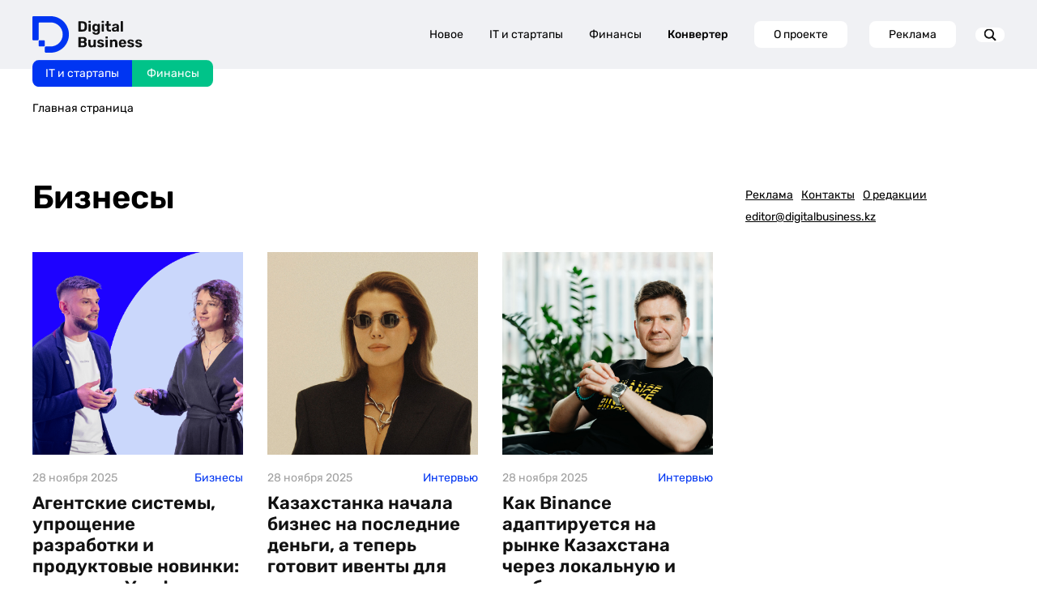

--- FILE ---
content_type: text/html; charset=UTF-8
request_url: https://digitalbusiness.kz/biznesy/page/4/
body_size: 23457
content:
<!DOCTYPE html>
<html>
<head>
    <!-- Google Tag Manager -->
    <script>(function (w, d, s, l, i) {
            w[l] = w[l] || [];
            w[l].push({
                'gtm.start':
                    new Date().getTime(), event: 'gtm.js'
            });
            var f = d.getElementsByTagName(s)[0],
                j = d.createElement(s), dl = l != 'dataLayer' ? '&l=' + l : '';
            j.async = true;
            j.src =
                'https://www.googletagmanager.com/gtm.js?id=' + i + dl;
            f.parentNode.insertBefore(j, f);
        })(window, document, 'script', 'dataLayer', 'GTM-MJ7QK7MX');</script>
    <!-- End Google Tag Manager -->
    <meta http-equiv="Content-type" content="text/html; charset=UTF-8">
    <meta http-equiv="X-UA-Compatible" content="IE=Edge">
    <meta name="viewport" content="width=device-width, initial-scale=1, maximum-scale=1, user-scalable=no">
    <meta name="robots" content="index, follow, max-image-preview:large, max-snippet:-1, max-video-preview:-1">
    <meta name="description" content="Бизнесы - DigitalBusiness.kz">

    <title>Бизнесы - DigitalBusiness.kz</title>

    <!-- Test block 1 -->

    <!-- OpenGraph -->
    <meta property="og:url" content="https://digitalbusiness.kz/biznesy/">
<meta property="og:title" content="Бизнесы - DigitalBusiness.kz">
<meta property="og:description" content="Бизнесы - DigitalBusiness.kz">
<meta property="og:locale" content="ru-RU">
<meta property="og:site_name" content="DigitalBusiness.kz">

    <meta property="og:type" content="article">

            <meta property="og:logo" content="https://digitalbusiness.kz/wp-content/uploads/2025/11/2025.10.23__075.jpg" />
        <meta property="og:image" content="https://digitalbusiness.kz/wp-content/uploads/2025/11/2025.10.23__075.jpg">
        <meta property="og:image:width" content="1200">
        <meta property="og:image:height" content="800">
        <meta property="og:image:type" content="image/jpeg">
    
    <meta property="article:section" content="Интервью">
    <meta property="article:published_time" content="2025-11-24T10:00:03+05:00">
    <meta property="article:modified_time" content="2025-11-24T14:58:36+05:00">
    <meta property="article:author" content="">

    <script>window.yaContextCb = window.yaContextCb || [];</script>

    <script src="https://yandex.ru/ads/system/context.js" async></script>


    <!-- Schema -->
                <script type="application/ld+json" class="yoast-schema-graph">
    {
        "@context": "https://schema.org",
        "@graph": [
            {
                "@type": "WebSite",
                "@id": "https://digitalbusiness.kz/#website",
                "url": "https://digitalbusiness.kz/",
                "name": "Digital Business",
                "description": "",
                "publisher": {
                    "@id": "https://digitalbusiness.kz/#organization"
                },
                "potentialAction": [
                    {
                        "@type": "SearchAction",
                        "target": {
                            "@type": "EntryPoint",
                            "urlTemplate": "https://digitalbusiness.kz/?s={search_term_string}"
                        },
                        "query-input": {
                            "@type": "PropertyValueSpecification",
                            "valueRequired": true,
                            "valueName": "search_term_string"
                        }
                    }
                ],
                "inLanguage": "ru-RU"
            }
        ]
    }
</script>
    
    <!-- AMP -->
            <link rel="amphtml" href="https://digitalbusiness.kz/biznesy/page/4/amp/">
        <script async custom-element="amp-analytics" src="https://cdn.ampproject.org/v0/amp-analytics-0.1.js"></script>
    
    <link rel="shortcut icon" href="https://digitalbusiness.kz/assets/img/favicon.svg">
    <link rel="pingback" href="https://digitalbusiness.kz/xmlrpc.php">
    <link rel="canonical" href="https://digitalbusiness.kz/biznesy/">
    <link rel="dns-prefetch" href="//static.addtoany.com">

            <meta name="twitter:card" content="summary_large_image">
        <meta name="twitter:label1" content="Написано автором">
        <meta name="twitter:data1" content="">
        <meta name="twitter:label2" content="Примерное время для чтения">
        <meta name="twitter:data2" content="0">
    
    

    <style>
        img:is([sizes="auto" i],
        [sizes^="auto," i]) {
            contain-intrinsic-size: 3000px 1500px
        }
    </style>

    <style id="safe-svg-svg-icon-style-inline-css" type="text/css">
        .safe-svg-cover {
            text-align: center
        }

        .safe-svg-cover .safe-svg-inside {
            display: inline-block;
            max-width: 100%
        }

        .safe-svg-cover svg {
            height: 100%;
            max-height: 100%;
            max-width: 100%;
            width: 100%
        }
    </style>

    <style id="classic-theme-styles-inline-css" type="text/css">
        /*! This file is auto-generated */
        .wp-block-button__link {
            color: #fff;
            background-color: #32373c;
            border-radius: 9999px;
            box-shadow: none;
            text-decoration: none;
            padding: calc(.667em + 2px) calc(1.333em + 2px);
            font-size: 1.125em
        }

        .wp-block-file__button {
            background: #32373c;
            color: #fff;
            text-decoration: none
        }
    </style>

    <link data-minify="1" rel="stylesheet" id="docode-cake-front-style-css"
          href="https://digitalbusiness.kz/assets/css/docode_cake_front.css"
          type="text/css" media="all">
    <link data-minify="1" rel="stylesheet" id="docode-hh-front-style-css"
          href="https://digitalbusiness.kz/assets/css/docode_hh_front.css"
          type="text/css" media="all">
    <link data-minify="1" rel="stylesheet" id="docode-hh-marque-style-css"
          href="https://digitalbusiness.kz/assets/css/liMarquee.css"
          type="text/css" media="all">
    <link data-minify="1" rel="stylesheet" id="stylesheet_wpnote-css"
          href="https://digitalbusiness.kz/css/style.css?v=1765453986"
          type="text/css" media="all">
    <link data-minify="1" rel="stylesheet" id="stylesheet_wpnote-css"
          href="https://digitalbusiness.kz/assets/css/wp-note.css?v=1.0.0"
          type="text/css" media="all">
    <link data-minify="1" rel="stylesheet" id="grid-css"
          href="https://digitalbusiness.kz/assets/css/grid.css"
          type="text/css" media="all">
    <link rel="stylesheet" id="owl-css"
          href="https://admin.digitalbusiness.kz/wp-content/themes/bdotheme/css/owl.carousel.min.css" type="text/css"
          media="all">
    <link data-minify="1" rel="stylesheet" id="owl.theme-css"
          href="https://digitalbusiness.kz/assets/css/owl.theme.default.css"
          type="text/css" media="all">
    <link data-minify="1" rel="stylesheet" id="main-style-css"
          href="https://digitalbusiness.kz/css/style.css?v=1765453986"
          type="text/css" media="all">
    
    <link data-minify="1" rel="stylesheet" id="redesign-css"
          href="https://digitalbusiness.kz/assets/css/redesign-common.css"
          type="text/css" media="all">
    <link rel="stylesheet" id="addtoany-css"
          href="https://admin.digitalbusiness.kz/wp-content/plugins/add-to-any/addtoany.min.css" type="text/css"
          media="all">
    <script src="https://admin.digitalbusiness.kz/wp-includes/js/jquery/jquery.min.js?ver=3.7.1" id="jquery-core-js"
            data-rocket-defer="" defer></script>
    <script src="https://admin.digitalbusiness.kz/wp-includes/js/jquery/jquery-migrate.min.js?ver=3.4.1"
            id="jquery-migrate-js"
            data-rocket-defer="" defer></script>

    <!-- Analytics SCRIPT START -->
    <script defer id="analytics-script" data-prod-url="https://admin.digitalbusiness.kz"
            src="https://digitalbusiness.kz/js/analytics.js?v=1.0.5"></script>
    <!-- Analytics SCRIPT END -->

    
    
    <meta name="yandex-verification" content="0af47432cbb40a68"/>
    <meta name="yandex-verification" content="db29f28425ba19f1"/>

    <meta name="google-site-verification" content="ypwcK7eTAnfqpnDboqoB8-L--wKp8yei37FsPAET_Bc"/>

    <meta name="zen-verification" content="6LjUDGu9hIuvwgUmO21NQRaAXC90DGxzwIidf1zBYxxlsVh8hr59IL8mzXfMgNrz"/>
    <meta name="verify-admitad" content="efcb7a7268"/>

    <!-- End GPT Tag -->

    <!-- END Google AD -->

    <script data-minify="1" defer src="https://digitalbusiness.kz/assets/js/widget.js"
            data-rocket-status="executed"></script> 

    <link rel="preconnect" href="https://yastatic.net">
    <link rel="preconnect" href="https://avatars.mds.yandex.net">
    <link rel="preconnect" href="https://mc.yandex.ru">
    <link rel="preconnect" href="https://ads.adfox.ru">
    <link rel="preload" href="https://yastatic.net/s3/home/fonts/ys/3/text-variable-full.woff2" type="font/woff2"
          as="font" crossorigin="anonymous">
    <style id="ysTextCssRule">
        @font-face {
            font-family: "YS Text Variable";
            src: url("https://yastatic.net/s3/home/fonts/ys/3/text-variable-full.woff2") format("woff2");
            font-weight: 400 700;
            font-display: optional;
        }
    </style>

    <style type="text/css">
        .a2a_hide {
            display: none
        }

        .a2a_logo_color {
            background-color: #0166ff
        }

        .a2a_menu,
        .a2a_menu * {
            -moz-box-sizing: content-box;
            -webkit-box-sizing: content-box;
            box-sizing: content-box;
            float: none;
            margin: 0;
            padding: 0;
            position: static;
            height: auto;
            width: auto
        }

        .a2a_menu {
            border-radius: 6px;
            display: none;
            direction: ltr;
            background: #FFF;
            font: 16px sans-serif-light, HelveticaNeue-Light, "Helvetica Neue Light", "Helvetica Neue", Arial, Helvetica, "Liberation Sans", sans-serif;
            color: #000;
            line-height: 12px;
            border: 1px solid #CCC;
            vertical-align: baseline;
            overflow: hidden
        }

        .a2a_mini {
            min-width: 200px;
            position: absolute;
            width: 300px;
            z-index: 9999997
        }

        .a2a_overlay {
            display: none;
            background: #616c7deb;
            backdrop-filter: blur(4px);
            -webkit-backdrop-filter: blur(4px);
            position: fixed;
            top: 0;
            right: 0;
            left: 0;
            bottom: 0;
            z-index: 9999998;
            -webkit-tap-highlight-color: transparent;
            transition: opacity .14s, backdrop-filter .14s
        }

        .a2a_full {
            background: #FFF;
            border: 1px solid #FFF;
            box-shadow: #2a2a2a1a 0 0 20px 10px;
            height: auto;
            height: calc(320px);
            top: 15%;
            left: 50%;
            margin-left: -320px;
            position: fixed;
            text-align: center;
            width: 640px;
            z-index: 9999999;
            transition: transform .14s, opacity .14s
        }

        .a2a_full_footer,
        .a2a_full_header,
        .a2a_full_services {
            border: 0;
            margin: 0;
            padding: 12px;
            box-sizing: border-box
        }

        .a2a_full_header {
            padding-bottom: 8px
        }

        .a2a_full_services {
            height: 280px;
            overflow-y: scroll;
            padding: 0 12px;
            -webkit-overflow-scrolling: touch
        }

        .a2a_full_services .a2a_i {
            display: inline-block;
            float: none;
            width: 181px;
            width: calc(33.334% - 18px)
        }

        div.a2a_full_footer {
            font-size: 12px;
            text-align: center;
            padding: 8px 14px
        }

        div.a2a_full_footer a,
        div.a2a_full_footer a:visited {
            display: inline;
            font-size: 12px;
            line-height: 14px;
            padding: 8px 14px
        }

        div.a2a_full_footer a:focus,
        div.a2a_full_footer a:hover {
            background: 0 0;
            border: 0;
            color: #0166FF
        }

        div.a2a_full_footer a span.a2a_s_a2a,
        div.a2a_full_footer a span.a2a_w_a2a {
            background-size: 14px;
            border-radius: 3px;
            display: inline-block;
            height: 14px;
            line-height: 14px;
            margin: 0 3px 0 0;
            vertical-align: top;
            width: 14px
        }

        .a2a_modal {
            height: 0;
            left: 50%;
            margin-left: -320px;
            position: fixed;
            text-align: center;
            top: 15%;
            width: 640px;
            z-index: 9999999;
            transition: transform .14s, opacity .14s;
            -webkit-tap-highlight-color: transparent
        }

        .a2a_modal_body {
            background: 0 0;
            border: 0;
            font: 24px sans-serif-light, HelveticaNeue-Light, "Helvetica Neue Light", "Helvetica Neue", Arial, Helvetica, "Liberation Sans", sans-serif;
            position: relative;
            height: auto;
            width: auto
        }

        .a2a_thanks {
            color: #fff;
            height: auto;
            margin-top: 20px;
            width: auto
        }

        .a2a_thanks > div:first-child {
            margin: 0 0 40px 0
        }

        .a2a_thanks div * {
            height: inherit
        }

        #a2a_copy_link {
            background: #FFF;
            border: 1px solid #FFF;
            cursor: pointer;
            margin-top: 15%
        }

        span.a2a_s_link#a2a_copy_link_icon,
        span.a2a_w_link#a2a_copy_link_icon {
            background-size: 48px;
            border-radius: 0;
            display: inline-block;
            height: 48px;
            left: 0;
            line-height: 48px;
            margin: 0 3px 0 0;
            position: absolute;
            vertical-align: top;
            width: 48px
        }

        #a2a_modal input#a2a_copy_link_text {
            background-color: transparent;
            border: 0;
            color: #2A2A2A;
            cursor: pointer;
            font: inherit;
            height: 48px;
            left: 62px;
            max-width: initial;
            min-height: auto;
            padding: 0;
            position: relative;
            width: 564px;
            width: calc(100% - 76px)
        }

        #a2a_copy_link_copied {
            background-color: #0166ff;
            color: #fff;
            display: none;
            font: inherit;
            font-size: 16px;
            margin-top: 1px;
            padding: 3px 8px
        }

        @media (forced-colors: active) {

            .a2a_color_buttons a,
            .a2a_svg {
                forced-color-adjust: none
            }
        }

        @media (prefers-color-scheme: dark) {

            .a2a_menu a,
            .a2a_menu a.a2a_i,
            .a2a_menu a.a2a_i:visited,
            .a2a_menu a.a2a_more,
            i.a2a_i {
                border-color: #2a2a2a !important;
                color: #fff !important
            }

            .a2a_menu a.a2a_i:active,
            .a2a_menu a.a2a_i:focus,
            .a2a_menu a.a2a_i:hover,
            .a2a_menu a.a2a_more:active,
            .a2a_menu a.a2a_more:focus,
            .a2a_menu a.a2a_more:hover,
            .a2a_menu_find_container {
                border-color: #444 !important;
                background-color: #444 !important
            }

            .a2a_menu:not(.a2a_thanks) {
                background-color: #2a2a2a;
                border-color: #2a2a2a
            }

            .a2a_menu_find {
                color: #fff !important
            }

            .a2a_menu span.a2a_s_find svg {
                background-color: transparent !important
            }

            .a2a_menu span.a2a_s_find svg path {
                fill: #fff !important
            }

            .a2a_full {
                box-shadow: #00000066 0 0 20px 10px
            }

            .a2a_overlay {
                background-color: #373737eb
            }
        }

        @media print {

            .a2a_floating_style,
            .a2a_menu,
            .a2a_overlay {
                visibility: hidden
            }
        }

        @keyframes a2aFadeIn {
            from {
                opacity: 0
            }

            to {
                opacity: 1
            }
        }

        .a2a_starting {
            opacity: 0
        }

        .a2a_starting.a2a_full,
        .a2a_starting.a2a_modal {
            transform: scale(.8)
        }

        @media (max-width: 639px) {
            .a2a_full {
                border-radius: 0;
                top: 15%;
                left: 0;
                margin-left: auto;
                width: 100%
            }

            .a2a_modal {
                left: 0;
                margin-left: 10px;
                width: calc(100% - 20px)
            }
        }

        @media (min-width: 318px) and (max-width: 437px) {
            .a2a_full .a2a_full_services .a2a_i {
                width: calc(50% - 18px)
            }
        }

        @media (max-width: 317px) {
            .a2a_full .a2a_full_services .a2a_i {
                width: calc(100% - 18px)
            }
        }

        @media (max-height: 436px) {
            .a2a_full {
                bottom: 40px;
                height: auto;
                top: 40px
            }
        }

        @media (max-height: 550px) {
            .a2a_modal {
                top: 30px
            }
        }

        @media (max-height: 360px) {
            .a2a_modal {
                top: 20px
            }

            .a2a_thanks > div:first-child {
                margin-bottom: 20px
            }
        }

        .a2a_menu a {
            color: #0166FF;
            text-decoration: none;
            font: 16px sans-serif-light, HelveticaNeue-Light, "Helvetica Neue Light", "Helvetica Neue", Arial, Helvetica, "Liberation Sans", sans-serif;
            line-height: 14px;
            height: auto;
            width: auto;
            outline: 0
        }

        .a2a_menu a.a2a_i:visited,
        .a2a_menu a.a2a_more {
            color: #0166FF
        }

        .a2a_menu a.a2a_i:active,
        .a2a_menu a.a2a_i:focus,
        .a2a_menu a.a2a_i:hover,
        .a2a_menu a.a2a_more:active,
        .a2a_menu a.a2a_more:focus,
        .a2a_menu a.a2a_more:hover {
            color: #2A2A2A;
            border-color: #EEE;
            border-style: solid;
            background-color: #EEE;
            text-decoration: none
        }

        .a2a_menu span.a2a_s_find {
            background-size: 24px;
            height: 24px;
            left: 8px;
            position: absolute;
            top: 7px;
            width: 24px
        }

        .a2a_menu span.a2a_s_find svg {
            background-color: #FFF
        }

        .a2a_menu span.a2a_s_find svg path {
            fill: #CCC
        }

        #a2a_menu_container {
            display: inline-block
        }

        .a2a_menu_find_container {
            border: 1px solid #CCC;
            border-radius: 6px;
            padding: 2px 24px 2px 0;
            position: relative;
            text-align: left
        }

        .a2a_cols_container .a2a_col1 {
            overflow-x: hidden;
            overflow-y: auto;
            -webkit-overflow-scrolling: touch
        }

        #a2a_modal input,
        #a2a_modal input[type=text],
        .a2a_menu input,
        .a2a_menu input[type=text] {
            display: block;
            background-image: none;
            box-shadow: none;
            line-height: 100%;
            margin: 0;
            outline: 0;
            overflow: hidden;
            padding: 0;
            -moz-box-shadow: none;
            -webkit-box-shadow: none;
            -webkit-appearance: none
        }

        #a2afeed_find_container input,
        #a2afeed_find_container input[type=text],
        #a2apage_find_container input,
        #a2apage_find_container input[type=text] {
            background-color: transparent;
            border: 0;
            box-sizing: content-box;
            color: #2A2A2A;
            float: none;
            font: inherit;
            font-size: 16px;
            height: 28px;
            line-height: 20px;
            left: 38px;
            outline: 0;
            margin: 0;
            max-width: initial;
            min-height: initial;
            padding: 2px 0;
            position: relative;
            width: 99%
        }

        .a2a_clear {
            clear: both
        }

        .a2a_svg {
            background-repeat: no-repeat;
            display: block;
            overflow: hidden;
            height: 32px;
            line-height: 32px;
            padding: 0;
            pointer-events: none;
            width: 32px
        }

        .a2a_svg svg {
            background-repeat: no-repeat;
            background-position: 50% 50%;
            border: none;
            display: block;
            left: 0;
            margin: 0 auto;
            overflow: hidden;
            padding: 0;
            position: relative;
            top: 0;
            width: auto;
            height: auto
        }

        a.a2a_i,
        i.a2a_i {
            display: block;
            float: left;
            border: 1px solid #FFF;
            line-height: 24px;
            padding: 6px 8px;
            text-align: left;
            white-space: nowrap;
            overflow: hidden;
            text-overflow: ellipsis;
            width: 132px
        }

        a.a2a_i span,
        a.a2a_more span {
            display: inline-block;
            overflow: hidden;
            vertical-align: top
        }

        a.a2a_i .a2a_svg {
            margin: 0 6px 0 0
        }

        a.a2a_i .a2a_svg,
        a.a2a_more .a2a_svg {
            background-size: 24px;
            height: 24px;
            line-height: 24px;
            width: 24px
        }

        a.a2a_sss:hover {
            border-left: 1px solid #CCC
        }

        a.a2a_more {
            border-bottom: 1px solid #FFF;
            border-left: 0;
            border-right: 0;
            line-height: 24px;
            margin: 6px 0 0;
            padding: 6px;
            -webkit-touch-callout: none
        }

        a.a2a_more span {
            height: 24px;
            margin: 0 6px 0 0
        }

        .a2a_kit .a2a_svg {
            background-repeat: repeat
        }

        .a2a_default_style a:empty,
        .a2a_flex_style a:empty,
        .a2a_floating_style a:empty,
        .a2a_overlay_style a:empty {
            display: none
        }

        .a2a_color_buttons a,
        .a2a_floating_style a {
            text-decoration: none
        }

        .a2a_default_style:not(.a2a_flex_style) a {
            float: left;
            line-height: 16px;
            padding: 0 2px
        }

        .a2a_default_style a:hover .a2a_svg,
        .a2a_floating_style a:hover .a2a_svg,
        .a2a_overlay_style a:hover .a2a_svg svg {
            opacity: .7
        }

        .a2a_overlay_style.a2a_default_style a:hover .a2a_svg {
            opacity: 1
        }

        .a2a_default_style .a2a_count,
        .a2a_default_style .a2a_svg,
        .a2a_floating_style .a2a_svg,
        .a2a_menu .a2a_svg,
        .a2a_vertical_style .a2a_count,
        .a2a_vertical_style .a2a_svg {
            border-radius: 4px
        }

        .a2a_default_style .a2a_counter img,
        .a2a_default_style .a2a_dd,
        .a2a_default_style .a2a_svg {
            float: left
        }

        .a2a_default_style .a2a_img_text {
            margin-right: 4px
        }

        .a2a_default_style .a2a_divider {
            border-left: 1px solid #000;
            display: inline;
            float: left;
            height: 16px;
            line-height: 16px;
            margin: 0 5px
        }

        .a2a_kit a {
            cursor: pointer;
            transition: none
        }

        .a2a_floating_style {
            background-color: #fff;
            border-radius: 6px;
            position: fixed;
            z-index: 9999995
        }

        .a2a_overlay_style {
            z-index: 2147483647
        }

        .a2a_floating_style,
        .a2a_overlay_style {
            animation: a2aFadeIn .2s ease-in;
            padding: 4px
        }

        .a2a_vertical_style:not(.a2a_flex_style) a {
            clear: left;
            display: block;
            overflow: hidden;
            padding: 4px
        }

        .a2a_floating_style.a2a_default_style {
            bottom: 0
        }

        .a2a_floating_style.a2a_default_style a,
        .a2a_overlay_style.a2a_default_style a {
            padding: 4px
        }

        .a2a_count {
            background-color: #fff;
            border: 1px solid #ccc;
            box-sizing: border-box;
            color: #2a2a2a;
            display: block;
            float: left;
            font: 12px Arial, Helvetica, sans-serif;
            height: 16px;
            margin-left: 4px;
            position: relative;
            text-align: center;
            width: 50px
        }

        .a2a_count:after,
        .a2a_count:before {
            border: solid transparent;
            border-width: 4px 4px 4px 0;
            content: "";
            height: 0;
            left: 0;
            line-height: 0;
            margin: -4px 0 0 -4px;
            position: absolute;
            top: 50%;
            width: 0
        }

        .a2a_count:before {
            border-right-color: #ccc
        }

        .a2a_count:after {
            border-right-color: #fff;
            margin-left: -3px
        }

        .a2a_count span {
            animation: a2aFadeIn .14s ease-in
        }

        .a2a_vertical_style .a2a_counter img {
            display: block
        }

        .a2a_vertical_style .a2a_count {
            float: none;
            margin-left: 0;
            margin-top: 6px
        }

        .a2a_vertical_style .a2a_count:after,
        .a2a_vertical_style .a2a_count:before {
            border: solid transparent;
            border-width: 0 4px 4px 4px;
            content: "";
            height: 0;
            left: 50%;
            line-height: 0;
            margin: -4px 0 0 -4px;
            position: absolute;
            top: 0;
            width: 0
        }

        .a2a_vertical_style .a2a_count:before {
            border-bottom-color: #ccc
        }

        .a2a_vertical_style .a2a_count:after {
            border-bottom-color: #fff;
            margin-top: -3px
        }

        .a2a_color_buttons .a2a_count,
        .a2a_color_buttons .a2a_count:after,
        .a2a_color_buttons .a2a_count:before,
        .a2a_color_buttons.a2a_vertical_style .a2a_count:after,
        .a2a_color_buttons.a2a_vertical_style .a2a_count:before {
            background-color: transparent;
            border: none;
            color: #fff;
            float: none;
            width: auto
        }

        .a2a_color_buttons.a2a_vertical_style .a2a_count {
            margin-top: 0
        }

        .a2a_flex_style {
            display: flex;
            align-items: flex-start;
            gap: 0
        }

        .a2a_default_style.a2a_flex_style {
            left: 0;
            right: 0;
            width: 100%
        }

        .a2a_vertical_style.a2a_flex_style {
            flex-direction: column;
            top: 0;
            bottom: 0
        }

        .a2a_flex_style a {
            display: flex;
            justify-content: center;
            flex: 1;
            padding: 4px
        }

        .a2a_flex_style.a2a_vertical_style a {
            flex-direction: column
        }

        .a2a_floating_style.a2a_color_buttons,
        .a2a_floating_style.a2a_flex_style {
            border-radius: 0;
            padding: 0
        }

        .a2a_floating_style.a2a_default_style.a2a_flex_style {
            bottom: 0
        }

        .a2a_kit.a2a_flex_style .a2a_counter img,
        .a2a_kit.a2a_flex_style .a2a_dd,
        .a2a_kit.a2a_flex_style .a2a_svg {
            float: none
        }

        .a2a_nowrap {
            white-space: nowrap
        }

        .a2a_note {
            margin: 0 auto;
            padding: 9px;
            font-size: 12px;
            text-align: center
        }

        .a2a_note .a2a_note_note {
            margin: 0;
            color: #2A2A2A
        }

        .a2a_wide a {
            display: block;
            margin-top: 3px;
            border-top: 1px solid #EEE;
            text-align: center
        }

        .a2a_label {
            position: absolute !important;
            clip-path: polygon(0px 0px, 0px 0px, 0px 0px);
            -webkit-clip-path: polygon(0px 0px, 0px 0px, 0px 0px);
            overflow: hidden;
            height: 1px;
            width: 1px
        }

        .a2a_kit,
        .a2a_menu,
        .a2a_modal,
        .a2a_overlay {
            -ms-touch-action: manipulation;
            touch-action: manipulation;
            outline: 0
        }

        .a2a_dd {
            -webkit-user-drag: none
        }

        .a2a_dd img {
            border: 0
        }

        .a2a_button_facebook_like iframe {
            max-width: none
        }
    </style>

    <meta http-equiv="origin-trial"
          content="[base64]">
    <meta http-equiv="origin-trial"
          content="Amm8/NmvvQfhwCib6I7ZsmUxiSCfOxWxHayJwyU1r3gRIItzr7bNQid6O8ZYaE1GSQTa69WwhPC9flq/oYkRBwsAAACCeyJvcmlnaW4iOiJodHRwczovL2dvb2dsZXN5bmRpY2F0aW9uLmNvbTo0NDMiLCJmZWF0dXJlIjoiV2ViVmlld1hSZXF1ZXN0ZWRXaXRoRGVwcmVjYXRpb24iLCJleHBpcnkiOjE3NTgwNjcxOTksImlzU3ViZG9tYWluIjp0cnVlfQ==">
    <meta http-equiv="origin-trial"
          content="A9wSqI5i0iwGdf6L1CERNdmsTPgVu44ewj8QxTBYgsv1LCPUVF7YmWOvTappqB1139jAymxUW/[base64]">
    <meta http-equiv="origin-trial"
          content="[base64]">

    <style type="text/css">
        .UZznxc {
            width: 100%;
            height: inherit;
            min-height: inherit;
            max-height: inherit
        }
    </style>

    <style nonce="">
        #91bf279e7b {
            width: 1px;
            height: 1px;
            position: relative;
        }
    </style>
    <style nonce="">
        #id2393 {
            width: 1px;
            height: 1px;
            top: 0px;
            left: 0px;
            position: absolute;
        }
    </style>
    <style type="text/css">
        #
        ::-webkit-media-controls {
            display: none !important;
        }
    </style>
    <style type="text/css">
        #
        ::-webkit-media-controls {
            display: none !important;
        }
    </style>
    <style type="text/css">
        #
        ::-webkit-media-controls {
            display: none !important;
        }
    </style>
    <meta http-equiv="origin-trial"
          content="AxjhRadLCARYRJawRjMjq4U8V8okQvSnrBIJWdMajuEkN3/DfVAcLcFhMVrUWnOXagwlI8dQD84FwJDGj9ohqAYAAABveyJvcmlnaW4iOiJodHRwczovL2dvb2dsZWFkc2VydmljZXMuY29tOjQ0MyIsImZlYXR1cmUiOiJGZXRjaExhdGVyQVBJIiwiZXhwaXJ5IjoxNzI1NDA3OTk5LCJpc1RoaXJkUGFydHkiOnRydWV9">

    <style type="text/css">
        #
        ::-webkit-media-controls {
            display: none !important;
        }
    </style>

    <link rel="preload" as="style" href="https://digitalbusiness.kz/build/assets/app-yCAbG4zM.css" /><link rel="stylesheet" href="https://digitalbusiness.kz/build/assets/app-yCAbG4zM.css" /></head>

<body class="post-template-default single single-post postid-92794 single-format-standard">
<!-- Google Tag Manager (noscript) -->
<noscript>
    <iframe src="https://www.googletagmanager.com/ns.html?id=GTM-MJ7QK7MX"
            height="0" width="0" style="display:none;visibility:hidden"></iframe>
</noscript>
<!-- End Google Tag Manager (noscript) -->
<!--LiveInternet counter-->
<script>
    new Image().src = "https://counter.yadro.ru/hit?r" +
        escape(document.referrer) + ((typeof (screen) == "undefined") ? "" :
            ";s" + screen.width + "*" + screen.height + "*" + (screen.colorDepth ?
                screen.colorDepth : screen.pixelDepth)) + ";u" + escape(document.URL) +
        ";h" + escape(document.title.substring(0, 150)) +
        ";" + Math.random();</script>
<!--/LiveInternet-->
<amp-analytics id="analytics_liveinternet">
    <script type="application/json">{
 "requests": {
   "pageview": "https://counter.yadro.ru/hit?u${ampdocUrl};r${documentReferrer};s${screenWidth}*${screenHeight}*32;h${title};${random}"
 },
 "triggers": {
  "track pageview": {
   "on": "visible",
   "request": "pageview"
  }
 }
}
    </script>
</amp-analytics>


    <div class="gtm_params">
        <input type="hidden" name="page_type" value="post">
        <input type="hidden" name="news_category" value="Интервью">
        <input type="hidden" name="page_title" value="Что нужно знать, прежде чем внедрять ML-решения для бизнеса: опыт Kolesa Group">
        <input type="hidden" name="page_location" value="https://digitalbusiness.kz/biznesy/">
        <input type="hidden" name="page_path" value="https://digitalbusiness.kz/biznesy/">
    </div>

<section class="google_banners">
        <div class="container">

            <div class="desctop_banner header_banner" style="">
                <div id="desktop_970x250"></div>

                <script>
                    window.yaContextCb.push(()=>{
                        Ya.adfoxCode.createAdaptive({
                            ownerId: 12367265,
                            containerId: 'desktop_970x250',
                            params: {
                                p1: 'dgotl',
                                p2: 'y'
                            }
                        }, ['desktop', 'tablet'], {
                            tabletWidth: 992,
                            phoneWidth: 768,
                            isAutoReloads: false
                        })
                    })
                </script>
            </div>

            <div class="mobile_banner header_banner">
                <div id="mobile_320x100"></div>

                <script>
                    window.yaContextCb.push(()=>{
                        Ya.adfoxCode.createAdaptive({
                            ownerId: 12367265,
                            containerId: 'mobile_320x100',
                            params: {
                                p1: 'dgotg',
                                p2: 'y'
                            }
                        }, ['phone'], {
                            tabletWidth: 992,
                            phoneWidth: 768,
                            isAutoReloads: false
                        })
                    })
                </script>
            </div>
        </div>
    </section>



<header class="header down">

    <div class="container">
        <div class="header_row">

            <a href="/" class="site-logo" onclick="dataLayer.push({'event': 'test_click'});">
                <img src="https://digitalbusiness.kz/wp-content/uploads/2022/06/logo_db.svg" alt="">
            </a>

            <div class="sites_mainpages">
                <a href="https://digitalbusiness.kz/it-i-startapy"
                   class="digitalbusiness current">IT
                    и стартапы</a>
                <a href="https://digitalbusiness.kz/finance"
                   class="finance current">Финансы</a>
            </div>

            <div class="menu-main_ru-container">
                <ul id="menu-main_ru" class="ul_main_menu">
                    <li
                            class="menu-item menu-item-type-custom menu-item-object-custom menu-item-2309">
                        <a href="https://digitalbusiness.kz/last">Новое</a>
                    </li>
                    <li
                            class="menu-item menu-item-type-custom menu-item-object-custom menu-item-2309">
                        <a href="https://digitalbusiness.kz/it-i-startapy">IT и стартапы</a>
                    </li>
                    <li
                            class="menu-item menu-item-type-custom menu-item-object-custom menu-item-2309">
                        <a href="https://digitalbusiness.kz/finance">Финансы</a>
                    </li>
                    <li
                            class="menu-item menu-item-type-custom menu-item-object-custom menu-item-2309 cnv">
                        <a href="https://digitalbusiness.kz/currency-converter">Конвертер</a>
                    </li>
                </ul>
            </div>

            <div class="dop_linx">
                                                            <a href="/o-proekte/"
                           target="">О проекте</a>
                                                                                <a href="https://digitalbusiness.kz/wp-content/uploads/2025/12/mediakit_digitalbusiness.kz_2026.pdf"
                           target="_blank">Реклама</a>
                                                </div>

            <div class="header_search">
                <svg xmlns="http://www.w3.org/2000/svg" width="19" height="18" viewBox="0 0 19 18" fill="none"
                     class="to_svg replaced-svg">
                    <g clip-path="url(#clip0_129_1583)">
                        <path d="M18.6904 16.2345L14.0366 11.5807C14.9119 10.377 15.4294 8.8965 15.4294 7.2975C15.4294 3.27375 12.1556 0 8.13112 0C4.10737 0 0.833618 3.27375 0.833618 7.2975C0.833618 11.322 4.10737 14.595 8.13112 14.595C9.65662 14.595 11.0734 14.1247 12.2464 13.3215L16.9249 18L18.6904 16.2345ZM2.97412 7.2975C2.97412 4.4535 5.28787 2.13975 8.13187 2.13975C10.9759 2.13975 13.2896 4.4535 13.2896 7.2975C13.2896 10.1415 10.9759 12.4552 8.13187 12.4552C5.28712 12.4552 2.97412 10.1415 2.97412 7.2975Z"
                              fill="black"></path>
                    </g>
                    <defs>
                        <clipPath id="clip0_129_1583">
                            <rect width="18" height="18" fill="white" transform="translate(0.833618)"></rect>
                        </clipPath>
                    </defs>
                </svg>
            </div>

            <div class="header_search_form">
                <form role="search" method="get" action="https://digitalbusiness.kz">
                    <input type="text" value="" maxlength="40" name="s"
                           placeholder="Введите запрос">
                    <div class="search_selector">
                        <span>Искать в:</span>
                        <select name="type">
                            <option value="post" selected="">Статьях</option>
                            <option value="cake_courses">Курсах</option>
                            <option value="vacancy">Вакансиях</option>
                        </select>
                    </div>

                    <button
                            onclick="gtag('event', 'site_search' , {'par_1': 'val_1','par_2': 'val_2', 'par_3': 'val_3'});">
                        <svg xmlns="http://www.w3.org/2000/svg" width="19" height="18" viewBox="0 0 19 18"
                             fill="none" class="to_svg replaced-svg">
                            <g clip-path="url(#clip0_129_1583)">
                                <path
                                        d="M18.6904 16.2345L14.0366 11.5807C14.9119 10.377 15.4294 8.8965 15.4294 7.2975C15.4294 3.27375 12.1556 0 8.13112 0C4.10737 0 0.833618 3.27375 0.833618 7.2975C0.833618 11.322 4.10737 14.595 8.13112 14.595C9.65662 14.595 11.0734 14.1247 12.2464 13.3215L16.9249 18L18.6904 16.2345ZM2.97412 7.2975C2.97412 4.4535 5.28787 2.13975 8.13187 2.13975C10.9759 2.13975 13.2896 4.4535 13.2896 7.2975C13.2896 10.1415 10.9759 12.4552 8.13187 12.4552C5.28712 12.4552 2.97412 10.1415 2.97412 7.2975Z"
                                        fill="black"></path>
                            </g>
                            <defs>
                                <clipPath id="clip0_129_1583">
                                    <rect width="18" height="18" fill="white"
                                          transform="translate(0.833618)"></rect>
                                </clipPath>
                            </defs>
                        </svg>
                    </button>

                    <div class="s_form_close">
                        <svg xmlns="http://www.w3.org/2000/svg" width="18" height="18" viewBox="0 0 18 18"
                             fill="none" class="to_svg replaced-svg">
                            <rect x="1.92871" y="3.34314" width="2" height="18"
                                  transform="rotate(-45 1.92871 3.34314)" fill="black"></rect>
                            <rect x="14.6567" y="1.92896" width="2" height="18"
                                  transform="rotate(45 14.6567 1.92896)" fill="black"></rect>
                        </svg>
                    </div>

                </form>
            </div>

            <div class="btn_main_menu">
                <span></span>
                <span></span>
                <span></span>
            </div>
        </div>
    </div>

    <div class="mobile_menu">
        <div class="container">
            <div class="menu-main_mob_ru-container">
                <ul id="menu-main_mob_ru" class="ul_mob_menu">
                    <li id="menu-item-8343"
                        class="menu-item menu-item-type-custom menu-item-object-custom menu-item-8343">
                        <a href="https://digitalbusiness.kz/last">Новое</a>
                    </li>
                    <li id="menu-item-8343"
                        class="menu-item menu-item-type-custom menu-item-object-custom menu-item-8343">
                        <a href="https://digitalbusiness.kz/it-i-startapy">IT и стартапы</a>
                    </li>
                    <li id="menu-item-8343"
                        class="menu-item menu-item-type-custom menu-item-object-custom menu-item-8343">
                        <a href="https://digitalbusiness.kz/finance">Финансы</a>
                    </li>
                    <li id="menu-item-2454"
                        class="menu-item menu-item-type-post_type menu-item-object-page menu-item-2454">
                        <a href="https://digitalbusiness.kz/o-proekte/">О редакции</a>
                    </li>
                    <li id="menu-item-4808"
                        class="menu-item menu-item-type-custom menu-item-object-custom menu-item-4808">
                        <a href="https://digitalbusiness.kz/wp-content/uploads/2025/12/mediakit_digitalbusiness.kz_2026.pdf">Реклама</a>
                    </li>
                </ul>
            </div>
        </div>
        <div id="adfox_174185483181138583" class="my-dynamic-block">
    </div>
    <script>
        const adfoxContainerId = 'adfox_174185483181138583';
        let adfoxInitialized = false;

        document.querySelector('.btn_main_menu').addEventListener('click', function () {
            const mobileMenu = document.querySelector('.mobile_menu');

            if (mobileMenu.style.display === 'none' || mobileMenu.style.display === '') {
                mobileMenu.style.display = 'block';
            } else {
                mobileMenu.style.display = 'none';
            }

            setTimeout(() => {
                const isVisible = mobileMenu && window.getComputedStyle(mobileMenu).display !== 'none';

                if (isVisible) {
                    if (!adfoxInitialized) {
                        window.yaContextCb.push(() => {
                            Ya.adfoxCode.createAdaptive({
                                ownerId: 12367265,
                                containerId: adfoxContainerId,
                                params: {
                                    p1: 'dgotj',
                                    p2: 'hiut'
                                }
                            }, ['tablet', 'phone'], {
                                tabletWidth: 768,
                                phoneWidth: 576,
                                isAutoReloads: true
                            });
                            adfoxInitialized = true;
                            console.log("Adfox inited.");
                        });
                    } else {
                        window.yaContextCb.push(() => {
                            Ya.adfoxCode.reload(adfoxContainerId, {onlyIfWasVisible: true});
                            console.log("Adfox reloaded.");
                        });
                    }
                } else {
                    console.log("Mobile menu is hidden. No adds.");
                }
            }, 100);
        });
    </script>

    </div>
</header>


<script defer src="[data-uri]" data-rocket-status="executed">
    num_endless_post = 100;
</script>
<main>
    
    <section class="single-head">
    <div class="container">

        <div class="docode-breadcrumb">
            <p id="breadcrumbs">
                <span>
                    <span>
                        <a href="https://digitalbusiness.kz">Главная страница</a>
                    </span>
                                                        </span>
            </p>
        </div>
    </div>
</section>

    <section class="other_posts">
        <div class="container all_posts_container with_sidebar">
            <div class="content_col">
                <div class="single-title">
                    <h1>Бизнесы</h1>
                </div>
                                <div class="row">
                                            <div class="col-md-6 col-xl-4 col-12">
                            <a href="https://digitalbusiness.kz/2025-11-28/agentskie-sistemi-uproshchenie-razrabotki-i-produktovie-novinki-eksperti-yandex-cloud-delyatsya-opitom/" class="pcb_wrap">
                                <div class="pcb_img_wrap">
                                                                            <img width="1200" height="800"
                                        src="https://digitalbusiness.kz/wp-content/uploads/2025/11/nejroskejl-1-1.png"
                                        class="attachment-large size-large wp-post-image" alt="Главные тренды в индустрии ИИ в Казахстане" decoding="async"
                                        fetchpriority="high"
                                        >
                                                                    </div>
                                <div class="pcb_darker"></div>
                                <div class="pcb_content">
                                    <div class="pcb_date_wrap">
                                        <div class="pcb_date">28 ноября 2025</div>
                                        <div class="pcb_category">Бизнесы</div>
                                    </div>
                                    <div class="pcb_txt">
                                        <div class="pcb_title">Агентские системы, упрощение разработки и продуктовые новинки: эксперты Yandex Cloud делятся опытом</div>
                                        <div class="pcb_short">Эксперты Yandex Cloud Елена Белоброва и Александр Боришевич рассказали о реальных кейсах и трендах ML-индустрии </div>
                                    </div>
                                </div>
                            </a>
                        </div>
                                            <div class="col-md-6 col-xl-4 col-12">
                            <a href="https://digitalbusiness.kz/2025-11-28/kazahstanka-nachala-biznes-na-poslednie-dengi-a-teper-gotovit-iventi-dlya-glav-gosudarstv/" class="pcb_wrap">
                                <div class="pcb_img_wrap">
                                                                            <img width="1249" height="800"
                                        src="https://digitalbusiness.kz/wp-content/uploads/2025/11/img_6029-1-1.jpeg"
                                        class="attachment-large size-large wp-post-image" alt="Казахстанка начала бизнес на последние деньги, а теперь делает ивенты для президентов" decoding="async"
                                        fetchpriority="high"
                                        >
                                                                    </div>
                                <div class="pcb_darker"></div>
                                <div class="pcb_content">
                                    <div class="pcb_date_wrap">
                                        <div class="pcb_date">28 ноября 2025</div>
                                        <div class="pcb_category">Интервью</div>
                                    </div>
                                    <div class="pcb_txt">
                                        <div class="pcb_title">Казахстанка начала бизнес на последние деньги, а теперь готовит ивенты для глав государств</div>
                                        <div class="pcb_short">Компания Turai Service организует мероприятия с участием глав государств и международные чемпионаты, а сама Айгуль выступает продюсером. В интервью DB она рассказала, как пришла к этому</div>
                                    </div>
                                </div>
                            </a>
                        </div>
                                            <div class="col-md-6 col-xl-4 col-12">
                            <a href="https://digitalbusiness.kz/2025-11-28/kak-binance-adaptiruetsya-na-rinke-kazahstana-cherez-lokalnuyu-i-globalnuyu-platformi/" class="pcb_wrap">
                                <div class="pcb_img_wrap">
                                                                            <img width="1200" height="800"
                                        src="https://digitalbusiness.kz/wp-content/uploads/2025/11/462a8479.jpg"
                                        class="attachment-large size-large wp-post-image" alt="Как Binance адаптируется на рынке Казахстана" decoding="async"
                                        fetchpriority="high"
                                        >
                                                                    </div>
                                <div class="pcb_darker"></div>
                                <div class="pcb_content">
                                    <div class="pcb_date_wrap">
                                        <div class="pcb_date">28 ноября 2025</div>
                                        <div class="pcb_category">Интервью</div>
                                    </div>
                                    <div class="pcb_txt">
                                        <div class="pcb_title">Как Binance адаптируется на рынке Казахстана через локальную и глобальную платформы</div>
                                        <div class="pcb_short">Региональный руководитель Binance Кирилл Хомяков рассказал Digital Business об особенностях работы международных криптовалютных платформ на рынке Казахстана.</div>
                                    </div>
                                </div>
                            </a>
                        </div>
                                            <div class="col-md-6 col-xl-4 col-12">
                            <a href="https://digitalbusiness.kz/2025-11-27/microsoft-perestanet-podderzhivat-vazhnie-dlya-biznesa-servisi-beeline-kazahstan-rasskazal-kak-izbezhat-problem/" class="pcb_wrap">
                                <div class="pcb_img_wrap">
                                                                            <img width="1200" height="800"
                                        src="https://digitalbusiness.kz/wp-content/uploads/2025/11/img_8906-1-1.jpg"
                                        class="attachment-large size-large wp-post-image" alt="Microsoft перестанет поддерживать ряд продуктов. Рассказываем, что делать" decoding="async"
                                        fetchpriority="high"
                                        >
                                                                    </div>
                                <div class="pcb_darker"></div>
                                <div class="pcb_content">
                                    <div class="pcb_date_wrap">
                                        <div class="pcb_date">27 ноября 2025</div>
                                        <div class="pcb_category">Бизнесы</div>
                                    </div>
                                    <div class="pcb_txt">
                                        <div class="pcb_title">Microsoft перестанет поддерживать важные для бизнеса сервисы. Beeline Казахстан рассказал, как избежать проблем</div>
                                        <div class="pcb_short">Когда продукт перестают поддерживать, он продолжает работать, но постепенно превращается в слабое звено — и с каждым месяцем проблемы становятся серьезнее.</div>
                                    </div>
                                </div>
                            </a>
                        </div>
                                            <div class="col-md-6 col-xl-4 col-12">
                            <a href="https://digitalbusiness.kz/2025-11-26/ekspert-sovetuet-kak-sohranit-i-priumnozhit-kogda-tenge-to-krepnet-to-slabeet/" class="pcb_wrap">
                                <div class="pcb_img_wrap">
                                                                            <img width="1200" height="800"
                                        src="https://digitalbusiness.kz/wp-content/uploads/2025/11/baitursinov-31.jpg"
                                        class="attachment-large size-large wp-post-image" alt="Эксперт советует, как сохранить и приумножить, когда тенге то крепнет, то слабеет" decoding="async"
                                        fetchpriority="high"
                                        >
                                                                    </div>
                                <div class="pcb_darker"></div>
                                <div class="pcb_content">
                                    <div class="pcb_date_wrap">
                                        <div class="pcb_date">26 ноября 2025</div>
                                        <div class="pcb_category">Мнение</div>
                                    </div>
                                    <div class="pcb_txt">
                                        <div class="pcb_title">Эксперт советует, как сохранить и приумножить, когда тенге то крепнет, то слабеет</div>
                                        <div class="pcb_short">Колебания курса тенге вновь отбросили казахстанцев к главному финансовому вопросу. Для Digital Business на него ответил финансист Турар Абди.</div>
                                    </div>
                                </div>
                            </a>
                        </div>
                                            <div class="col-md-6 col-xl-4 col-12">
                            <a href="https://digitalbusiness.kz/2025-11-26/izvestniy-bankir-schitaet-chto-noviy-nalogoviy-kodeks-zakalit-biznes-i-nauchit-vertetsya/" class="pcb_wrap">
                                <div class="pcb_img_wrap">
                                                                            <img width="1200" height="800"
                                        src="https://digitalbusiness.kz/wp-content/uploads/2025/06/6-1.jpg"
                                        class="attachment-large size-large wp-post-image" alt="Известный банкир считает, что новый Налоговый кодекс закалит бизнес - и научит вертеться" decoding="async"
                                        fetchpriority="high"
                                        >
                                                                    </div>
                                <div class="pcb_darker"></div>
                                <div class="pcb_content">
                                    <div class="pcb_date_wrap">
                                        <div class="pcb_date">26 ноября 2025</div>
                                        <div class="pcb_category">Мнение</div>
                                    </div>
                                    <div class="pcb_txt">
                                        <div class="pcb_title">Известный банкир считает, что новый Налоговый кодекс закалит бизнес - и научит вертеться</div>
                                        <div class="pcb_short">Галим Хусаинов уверен, что основная игра в 2026 году развернется на поле конкуренции между предпринимателями, уровнями льгот и стоимостью жилья.</div>
                                    </div>
                                </div>
                            </a>
                        </div>
                                            <div class="col-md-6 col-xl-4 col-12">
                            <a href="https://digitalbusiness.kz/2025-11-26/izvestniy-bankir-rasskazal-chto-budet-esli-putin-i-tramp-dogovoryatsya/" class="pcb_wrap">
                                <div class="pcb_img_wrap">
                                                                            <img width="1280" height="720"
                                        src="https://digitalbusiness.kz/wp-content/uploads/2025/07/almas-chukin.jpg"
                                        class="attachment-large size-large wp-post-image" alt="Известный банкир рассказал, что будет с экономикой России, если закончится война" decoding="async"
                                        fetchpriority="high"
                                        >
                                                                    </div>
                                <div class="pcb_darker"></div>
                                <div class="pcb_content">
                                    <div class="pcb_date_wrap">
                                        <div class="pcb_date">26 ноября 2025</div>
                                        <div class="pcb_category">Мнение</div>
                                    </div>
                                    <div class="pcb_txt">
                                        <div class="pcb_title">Известный банкир рассказал, что будет с экономикой России, если закончится война</div>
                                        <div class="pcb_short">Digital Business обсудил с Алмасом Чукиным возможные сценарии и получил откровенный, аналитически выверенный прогноз для мира, и для Казахстана.</div>
                                    </div>
                                </div>
                            </a>
                        </div>
                                            <div class="col-md-6 col-xl-4 col-12">
                            <a href="https://digitalbusiness.kz/2025-11-26/obshchaya-kapitalizatsiya-proektov-bolee-3-mlrd-ekspert-rasskazal-ob-uspehah-nashih-startapov-v-ssha/" class="pcb_wrap">
                                <div class="pcb_img_wrap">
                                                                            <img width="1200" height="800"
                                        src="https://digitalbusiness.kz/wp-content/uploads/2025/11/1-2-6.jpg"
                                        class="attachment-large size-large wp-post-image" alt="Эксперт рассказал об успехах казахстанских стартапов в США" decoding="async"
                                        fetchpriority="high"
                                        >
                                                                    </div>
                                <div class="pcb_darker"></div>
                                <div class="pcb_content">
                                    <div class="pcb_date_wrap">
                                        <div class="pcb_date">26 ноября 2025</div>
                                        <div class="pcb_category">Интервью</div>
                                    </div>
                                    <div class="pcb_txt">
                                        <div class="pcb_title">«Общая капитализация проектов – более $3 млрд». Эксперт рассказал об успехах наших стартапов в США</div>
                                        <div class="pcb_short">Открываем наш новый цикл Kazakhstan Global USA интервью с сооснователем Silkroad Innovation Hub Асетом Абдуалиевым.</div>
                                    </div>
                                </div>
                            </a>
                        </div>
                                            <div class="col-md-6 col-xl-4 col-12">
                            <a href="https://digitalbusiness.kz/2025-11-25/kak-biznesu-uderzhat-klienta-glavnoe-s-retail-loyalty-day-v-almati/" class="pcb_wrap">
                                <div class="pcb_img_wrap">
                                                                            <img width="1200" height="800"
                                        src="https://digitalbusiness.kz/wp-content/uploads/2025/11/dsc-3.jpg"
                                        class="attachment-large size-large wp-post-image" alt="Как бизнесу удержать клиента" decoding="async"
                                        fetchpriority="high"
                                        >
                                                                    </div>
                                <div class="pcb_darker"></div>
                                <div class="pcb_content">
                                    <div class="pcb_date_wrap">
                                        <div class="pcb_date">25 ноября 2025</div>
                                        <div class="pcb_category">Экспертиза</div>
                                    </div>
                                    <div class="pcb_txt">
                                        <div class="pcb_title">Как бизнесу удержать клиента: главное с Retail Loyalty Day в Алматы</div>
                                        <div class="pcb_short">На днях в Алматы прошла конференция Retail Loyalty Day. Спикеры обсудили последние тренды, поделились реальными кейсами, инсайтами и цифрами. Подробности в материале Digital Business </div>
                                    </div>
                                </div>
                            </a>
                        </div>
                                            <div class="col-md-6 col-xl-4 col-12">
                            <a href="https://digitalbusiness.kz/2025-11-25/digital-hudozhnitsa-rasskazala-o-sotrudnichestve-s-bayan-alaguzovoy-i-o-tom-kak-ee-raboti-prinimayut-za-ii/" class="pcb_wrap">
                                <div class="pcb_img_wrap">
                                                                            <img width="1280" height="720"
                                        src="https://digitalbusiness.kz/wp-content/uploads/2025/11/photo_5271959222566457009_y.jpg"
                                        class="attachment-large size-large wp-post-image" alt="Digital-художница рассказала о сотрудничестве с Баян Алагузовой и о том, как ее работы принимают за ИИ" decoding="async"
                                        fetchpriority="high"
                                        >
                                                                    </div>
                                <div class="pcb_darker"></div>
                                <div class="pcb_content">
                                    <div class="pcb_date_wrap">
                                        <div class="pcb_date">25 ноября 2025</div>
                                        <div class="pcb_category">Личный опыт</div>
                                    </div>
                                    <div class="pcb_txt">
                                        <div class="pcb_title">Digital-художница рассказала о сотрудничестве с Баян Алагузовой и о том, как ее работы принимают за ИИ</div>
                                        <div class="pcb_short">Digital-художница рассказала о творческом пути, инструментах работы и о том, как ее картины путают с ИИ.</div>
                                    </div>
                                </div>
                            </a>
                        </div>
                                            <div class="col-md-6 col-xl-4 col-12">
                            <a href="https://digitalbusiness.kz/2025-11-24/zhit-na-protsenti-i-ne-rabotat-investor-rasskazal-kak-kazahstantsi-idut-k-mechte/" class="pcb_wrap">
                                <div class="pcb_img_wrap">
                                                                            <img width="1846" height="1232"
                                        src="https://digitalbusiness.kz/wp-content/uploads/2025/02/snimok-ekrana-2024-07-02-v-12.30.38.jpg"
                                        class="attachment-large size-large wp-post-image" alt="Жить на проценты и не работать: инвестор рассказал, как казахстанцы идут к мечте" decoding="async"
                                        fetchpriority="high"
                                        >
                                                                    </div>
                                <div class="pcb_darker"></div>
                                <div class="pcb_content">
                                    <div class="pcb_date_wrap">
                                        <div class="pcb_date">24 ноября 2025</div>
                                        <div class="pcb_category">Мнение</div>
                                    </div>
                                    <div class="pcb_txt">
                                        <div class="pcb_title">Жить на проценты и не работать: инвестор рассказал, как казахстанцы идут к мечте</div>
                                        <div class="pcb_short">Зачем люди инвестируют? И как правильно выбрать финансовую цель, чтобы к ней прийти? Об этом в своей колонке на Digital Business рассуждает директор ТОО «LK Finance» Владимир Савенок.</div>
                                    </div>
                                </div>
                            </a>
                        </div>
                                            <div class="col-md-6 col-xl-4 col-12">
                            <a href="https://digitalbusiness.kz/2025-11-24/chto-nuzhno-znat-prezhde-chem-vnedryat-ml-resheniya-dlya-biznesa-opit-kolesa-group/" class="pcb_wrap">
                                <div class="pcb_img_wrap">
                                                                            <img width="1200" height="800"
                                        src="https://digitalbusiness.kz/wp-content/uploads/2025/11/2025.10.23__075.jpg"
                                        class="attachment-large size-large wp-post-image" alt="Внедрение ML-решений для бизнеса: опыт Kolesa Group" decoding="async"
                                        fetchpriority="high"
                                        >
                                                                    </div>
                                <div class="pcb_darker"></div>
                                <div class="pcb_content">
                                    <div class="pcb_date_wrap">
                                        <div class="pcb_date">24 ноября 2025</div>
                                        <div class="pcb_category">Интервью</div>
                                    </div>
                                    <div class="pcb_txt">
                                        <div class="pcb_title">Что нужно знать, прежде чем внедрять ML-решения для бизнеса: опыт Kolesa Group</div>
                                        <div class="pcb_short">Kolesa Group начали работать с ML-решениями еще в 2017 году. Некоторые продукты сэкономили ресурсы компании. А другие - не пошли. Об опыте Kolesa Group рассказывает CDO Николай Киндяков</div>
                                    </div>
                                </div>
                            </a>
                        </div>
                    
                    <div class="archive_pagination">
        <nav class="navigation pagination" role="navigation">
            <div class="nav-links">
                                    <a class="prev page-numbers" href="https://digitalbusiness.kz/biznesy/page/3">&lt;</a>
                
                
                                    <a class="page-numbers" href="https://digitalbusiness.kz/biznesy">1</a>
                                    <a class="page-numbers" href="https://digitalbusiness.kz/biznesy/page/2">2</a>
                                    <a class="page-numbers" href="https://digitalbusiness.kz/biznesy/page/3">3</a>
                                    <span aria-current="page" class="page-numbers current">4</span>
                                    <a class="page-numbers" href="https://digitalbusiness.kz/biznesy/page/5">5</a>
                                    <a class="page-numbers" href="https://digitalbusiness.kz/biznesy/page/6">6</a>
                                    <a class="page-numbers" href="https://digitalbusiness.kz/biznesy/page/7">7</a>
                                    <a class="page-numbers" href="https://digitalbusiness.kz/biznesy/page/8">8</a>
                
                                                            <span class="page-numbers dots">…</span>
                                        <a class="page-numbers" href="https://digitalbusiness.kz/biznesy/page/59">59</a>
                
                                    <a class="next page-numbers" href="https://digitalbusiness.kz/biznesy/page/5">&gt;</a>
                            </div>
        </nav>
    </div>

                </div>
            </div>

            <div class="side_col">
                <div class="adv_side_desctop">
        <div id="desktop_sidebar_300x600_544380"></div>

        <script>
            (function() {
                var sidebarAdContainerId = "desktop_sidebar_300x600_544380";
                var sidebarAdContainer = document.getElementById(sidebarAdContainerId);

                function loadAd() {
                    if (sidebarAdContainer) {
                        sidebarAdContainer.innerHTML = '';
                        window.yaContextCb.push(()=>{
                            Ya.adfoxCode.createAdaptive({
                                ownerId: 12367265,
                                containerId: sidebarAdContainerId,
                                params: {
                                    p1: 'dgotn',
                                    p2: 'hiut'
                                }
                            }, ['desktop'], {
                                tabletWidth: 992,
                                phoneWidth: 768,
                                isAutoReloads: false
                            })
                        })
                    }
                }

                loadAd();

                setInterval(loadAd, 30000);
            })();
        </script>

        <div class="sidebar_linx">
                                                <a href="https://digitalbusiness.kz/wp-content/uploads/2025/12/mediakit_digitalbusiness.kz_2026.pdf"
                       target="_blank">Реклама</a>
                                                                <a href="https://digitalbusiness.kz/kontakty"
                       target="_blank">Контакты</a>
                                                                <a href="https://digitalbusiness.kz/o-proekte/"
                       target="_blank">О редакции</a>
                                                                <a href="http://editor@digitalbusiness.kz"
                       target="_blank">editor@digitalbusiness.kz</a>
                                    </div>
    </div>
                <div class="adv_side_desctop_2">
        <div id="adfox_174185415739018583"></div>

        <div id="adfox_desk_anchor_side_544380"></div>
        <script>
            window.yaContextCb.push(() => {
                Ya.adfoxCode.createAdaptive({
                    ownerId: 12367265,
                    containerId: 'adfox_desk_anchor_side_544380',
                    params: {
                        p1: 'dgotn',
                        p2: 'hiut'
                    }
                }, ['desktop'], {
                    tabletWidth: 1280,
                    phoneWidth: 576,
                    isAutoReloads: false
                })
            })
        </script>
    </div>
            </div>

        </div>

        <script
            src="[data-uri]"
            data-rocket-status="executed">
            var post_type = '';
            var order = 'DESC';
            var paged = 1;
            var posts_per_page = 12;
            var category_name = 'biznesy';
            var category_count = 706;
        </script>
    </section>

</main>

<footer class="footer" itemscope itemtype="https://schema.org/Organization">
    <div class="container">
        <div class="row">
            <div class="col-lg-3 col-md-6 col-12">
                <a href="https://digitalbusiness.kz" class="footer-site-logo">
                    <img src="https://digitalbusiness.kz/wp-content/uploads/2022/06/logo_db_white.svg" alt=""
                         itemprop="image">
                </a>
                <div class="footer-description" itemprop="name">
                    DigitalBusiness.kz – комьюнити технологичного бизнеса<br>ТОО "Digital Business Media (Диджитал Бизнес Медиа)"<br><br>БИН 220540023091
                </div>
            </div>

            <div class="col-12 col-md-6 col-lg-3">
                <div class="footer_menu_cont">
                    <div class="footer_title">Контакты</div>
                    <div class="footer_cont_wrap">
                        <div class="any_footer_cont" itemprop="address" itemscope
                             itemtype="https://schema.org/PostalAddress">
                            <img src="https://digitalbusiness.kz/wp-content/themes/bdotheme/icons/map_point_1.svg"
                                 class="to_svg">
                            <span>Алматы, ул. Байзакова, 280, Smart Point, блок 2, офис 7</span>
                        </div>
                        <a href="tel:+7 777 043 56 63"
                           class="any_footer_cont">
                            <img src="https://digitalbusiness.kz/wp-content/themes/bdotheme/icons/icon_phone.svg"
                                 class="to_svg">
                            <span itemprop="telephone">+7 777 043 56 63</span>
                        </a>
                        <a href="tel:+7 705 803 57 77"
                           class="any_footer_cont">
                            <img src="https://digitalbusiness.kz/wp-content/themes/bdotheme/icons/icon_phone.svg"
                                 class="to_svg">
                            <span itemprop="telephone">+7 705 803 57 77</span>
                        </a>
                        <a href="tel:Контакты в Астане:"
                           class="any_footer_cont">
                            <img src="https://digitalbusiness.kz/wp-content/themes/bdotheme/icons/icon_phone.svg"
                                 class="to_svg">
                            <span itemprop="telephone">Контакты в Астане:</span>
                        </a>
                        <a href="mailto:+7 701 871 26 26"
                           class="any_footer_cont">
                            <img src="https://digitalbusiness.kz/wp-content/themes/bdotheme/icons/icon_mail.svg"
                                 class="to_svg">
                            <span itemprop="email">+7 701 871 26 26</span>
                        </a>
                        <a href="mailto:+ 7 702 466 66 16"
                           class="any_footer_cont">
                            <img src="https://digitalbusiness.kz/wp-content/themes/bdotheme/icons/icon_mail.svg"
                                 class="to_svg">
                            <span itemprop="email">+ 7 702 466 66 16</span>
                        </a>
                    </div>
                </div>
            </div>

            <div class="col-12 col-md-6 col-lg-3">
                <div class="footer_menu_1">
                    <div class="footer_title">Полезное</div>
                    <div class="menu-footer_1_ru-container">
                        <ul id="menu-footer_1_ru" class="ul_footer_menu">
                            <li class="menu-item menu-item-type-post_type menu-item-object-page menu-item-2388">
                                <a href="https://digitalbusiness.kz/o-proekte/">О редакции</a>
                            </li>
                            <li class="menu-item menu-item-type-post_type menu-item-object-page menu-item-2388">
                                <a href="https://digitalbusiness.kz/kontakty/">Контакты</a>
                            </li>
                            <li class="menu-item menu-item-type-post_type menu-item-object-page menu-item-2388">
                                <a href="https://digitalbusiness.kz/wp-content/uploads/2025/12/mediakit_digitalbusiness.kz_2026.pdf"
                                   target="_blank">Реклама</a>
                            </li>
                        </ul>
                    </div>
                </div>
            </div>

            <div class="col-12 col-md-6 col-lg-3">
                <div class="footer_soc_wrap">
                                            <a href="https://www.youtube.com/@DigitalBusiness2022" target="_blank">

                                                            <img src="https://digitalbusiness.kz/wp-content/uploads/2025/10/15524184.png"/>
                                                    </a>
                                            <a href="https://www.instagram.com/digitalbusinesskazakhstan/" target="_blank">

                                                            <img src="https://digitalbusiness.kz/wp-content/uploads/2025/04/instagram-3.png"/>
                                                    </a>
                                            <a href="https://t.me/digitalbussinesskz" target="_blank">

                                                            <img src="https://digitalbusiness.kz/wp-content/uploads/2022/06/telegram-plane-brands.svg"/>
                                                    </a>
                                            <a href="https://kz.linkedin.com/company/digitalbusinesskz" target="_blank">

                                                            <img src="https://digitalbusiness.kz/wp-content/uploads/2024/01/367773.svg"/>
                                                    </a>
                                            <a href="/feed/" target="_blank">

                                                            <img src="https://digitalbusiness.kz/wp-content/uploads/2022/06/rss-solid.svg"/>
                                                    </a>
                                    </div>
            </div>
        </div>
    </div>
    <section class="copyright">
        <div class="container copy_row">
            <div class="copyright_txt">
                Copyright © 2026. Все права защищены. Использование материалов возможно только с активной
                ссылкой на
                сайт.
            </div>
            <div class="developers">
                <span>Разработка:</span>
                <a href="https://ilavista.com/" target="_blank">
                    ILAVISTA
                </a>

                <span>DoCode DEV</span>

            </div>
        </div>
    </section>
    <div class="to_top">
        <img src="/wp-content/themes/bdotheme/icons/arrow_more.svg" class="to_svg">
    </div>

    

</footer>

<!-- Yandex Adfox Floor Ad container -->
    <div id="adfox_Floor_Ad"></div>
    <script>
        // Initialize Yandex Adfox on load
        window.yaContextCb.push(function() {
            console.log('Yandex Adfox is ready');
            Ya.adfoxCode.create({
                ownerId: 239538,
                containerId: 'adfox_Floor_Ad',
                type: 'floorAd',
                platform: 'touch',
                params: {
                    p1: 'dfjag',
                    p2: 'fjqr'
                }
            });
        });
    </script>


<style>
    * {
        --blue: #0035F2;
        --l-blue: #0035F2;
        --d-blue: #0035F2;
    }
</style>

<script defer type="text/javascript" id="rocket-browser-checker-js-after"
        src="[data-uri]"
        data-rocket-status="executed">
    /* <![CDATA[ */
    "use strict";
    var _createClass = function () {
        function defineProperties(target, props) {
            for (var i = 0; i < props.length; i++) {
                var descriptor = props[i];
                descriptor.enumerable = descriptor.enumerable || !1, descriptor.configurable = !0, "value" in
                descriptor && (descriptor.writable = !0), Object.defineProperty(target, descriptor.key,
                    descriptor)
            }
        }

        return function (Constructor, protoProps, staticProps) {
            return protoProps && defineProperties(Constructor.prototype, protoProps), staticProps &&
            defineProperties(Constructor, staticProps), Constructor
        }
    }();

    function _classCallCheck(instance, Constructor) {
        if (!(instance instanceof Constructor)) throw new TypeError("Cannot call a class as a function")
    }

    var RocketBrowserCompatibilityChecker = function () {
        function RocketBrowserCompatibilityChecker(options) {
            _classCallCheck(this, RocketBrowserCompatibilityChecker), this.passiveSupported = !1, this
                ._checkPassiveOption(this), this.options = !!this.passiveSupported && options
        }

        return _createClass(RocketBrowserCompatibilityChecker, [{
            key: "_checkPassiveOption",
            value: function (self) {
                try {
                    var options = {
                        get passive() {
                            return !(self.passiveSupported = !0)
                        }
                    };
                    window.addEventListener("test", null, options), window.removeEventListener(
                        "test", null, options)
                } catch (err) {
                    self.passiveSupported = !1
                }
            }
        }, {
            key: "initRequestIdleCallback",
            value: function () {
                !1 in window && (window.requestIdleCallback = function (cb) {
                    var start = Date.now();
                    return setTimeout(function () {
                        cb({
                            didTimeout: !1,
                            timeRemaining: function () {
                                return Math.max(0, 50 - (Date.now() -
                                    start))
                            }
                        })
                    }, 1)
                }), !1 in window && (window.cancelIdleCallback = function (id) {
                    return clearTimeout(id)
                })
            }
        }, {
            key: "isDataSaverModeOn",
            value: function () {
                return "connection" in navigator && !0 === navigator.connection.saveData
            }
        }, {
            key: "supportsLinkPrefetch",
            value: function () {
                var elem = document.createElement("link");
                return elem.relList && elem.relList.supports && elem.relList.supports("prefetch") &&
                    window.IntersectionObserver && "isIntersecting" in IntersectionObserverEntry
                        .prototype
            }
        }, {
            key: "isSlowConnection",
            value: function () {
                return "connection" in navigator && "effectiveType" in navigator.connection && (
                    "2g" === navigator.connection.effectiveType || "slow-2g" === navigator
                        .connection.effectiveType)
            }
        }]), RocketBrowserCompatibilityChecker
    }();
    /* ]]> */
</script>
<script defer type="text/javascript" id="rocket-preload-links-js-extra">
    /* <![CDATA[ */
    var RocketPreloadLinksConfig = {
        "excludeUris": "\/(?:.+\/)?feed(?:\/(?:.+\/?)?)?$|\/(?:.+\/)?embed\/|\/(index.php\/)?(.*)wp-json(\/.*|$)|\/refer\/|\/go\/|\/recommend\/|\/recommends\/",
        "usesTrailingSlash": "1",
        "imageExt": "jpg|jpeg|gif|png|tiff|bmp|webp|avif|pdf|doc|docx|xls|xlsx|php",
        "fileExt": "jpg|jpeg|gif|png|tiff|bmp|webp|avif|pdf|doc|docx|xls|xlsx|php|html|htm",
        "siteUrl": "https:\/\/digitalbusiness.kz",
        "onHoverDelay": "100",
        "rateThrottle": "3"
    };
    /* ]]> */
</script>
<script defer type="text/javascript" id="rocket-preload-links-js-after"
        src="[data-uri]"
        data-rocket-status="executed">
    /* <![CDATA[ */
    (function () {
        "use strict";
        var r = "function" == typeof Symbol && "symbol" == typeof Symbol.iterator ? function (e) {
                return typeof e
            } : function (e) {
                return e && "function" == typeof Symbol && e.constructor === Symbol && e !== Symbol.prototype ?
                    "symbol" : typeof e
            },
            e = function () {
                function i(e, t) {
                    for (var n = 0; n < t.length; n++) {
                        var i = t[n];
                        i.enumerable = i.enumerable || !1, i.configurable = !0, "value" in i && (i.writable = !0),
                            Object.defineProperty(e, i.key, i)
                    }
                }

                return function (e, t, n) {
                    return t && i(e.prototype, t), n && i(e, n), e
                }
            }();

        function i(e, t) {
            if (!(e instanceof t)) throw new TypeError("Cannot call a class as a function")
        }

        var t = function () {
            function n(e, t) {
                i(this, n), this.browser = e, this.config = t, this.options = this.browser.options, this
                    .prefetched = new Set, this.eventTime = null, this.threshold = 1111, this.numOnHover = 0
            }

            return e(n, [{
                key: "init",
                value: function () {
                    !this.browser.supportsLinkPrefetch() || this.browser.isDataSaverModeOn() ||
                    this.browser.isSlowConnection() || (this.regex = {
                        excludeUris: RegExp(this.config.excludeUris, "i"),
                        images: RegExp(".(" + this.config.imageExt + ")$", "i"),
                        fileExt: RegExp(".(" + this.config.fileExt + ")$", "i")
                    }, this._initListeners(this))
                }
            }, {
                key: "_initListeners",
                value: function (e) {
                    -1 < this.config.onHoverDelay && document.addEventListener("mouseover", e
                        .listener.bind(e), e.listenerOptions), document.addEventListener(
                        "mousedown", e.listener.bind(e), e.listenerOptions), document
                        .addEventListener("touchstart", e.listener.bind(e), e.listenerOptions)
                }
            }, {
                key: "listener",
                value: function (e) {
                    var t = e.target.closest("a"),
                        n = this._prepareUrl(t);
                    if (null !== n) switch (e.type) {
                        case "mousedown":
                        case "touchstart":
                            this._addPrefetchLink(n);
                            break;
                        case "mouseover":
                            this._earlyPrefetch(t, n, "mouseout")
                    }
                }
            }, {
                key: "_earlyPrefetch",
                value: function (t, e, n) {
                    var i = this,
                        r = setTimeout(function () {
                            if (r = null, 0 === i.numOnHover) setTimeout(function () {
                                return i.numOnHover = 0
                            }, 1e3);
                            else if (i.numOnHover > i.config.rateThrottle) return;
                            i.numOnHover++, i._addPrefetchLink(e)
                        }, this.config.onHoverDelay);
                    t.addEventListener(n, function e() {
                        t.removeEventListener(n, e, {
                            passive: !0
                        }), null !== r && (clearTimeout(r), r = null)
                    }, {
                        passive: !0
                    })
                }
            }, {
                key: "_addPrefetchLink",
                value: function (i) {
                    return this.prefetched.add(i.href), new Promise(function (e, t) {
                        var n = document.createElement("link");
                        n.rel = "prefetch", n.href = i.href, n.onload = e, n.onerror =
                            t, document.head.appendChild(n)
                    }).catch(function () {
                    })
                }
            }, {
                key: "_prepareUrl",
                value: function (e) {
                    if (null === e || "object" !== (void 0 === e ? "undefined" : r(e)) || !1 in
                        e || -1 === ["http:", "https:"].indexOf(e.protocol)) return null;
                    var t = e.href.substring(0, this.config.siteUrl.length),
                        n = this._getPathname(e.href, t),
                        i = {
                            original: e.href,
                            protocol: e.protocol,
                            origin: t,
                            pathname: n,
                            href: t + n
                        };
                    return this._isLinkOk(i) ? i : null
                }
            }, {
                key: "_getPathname",
                value: function (e, t) {
                    var n = t ? e.substring(this.config.siteUrl.length) : e;
                    return n.startsWith("/") || (n = "/" + n), this._shouldAddTrailingSlash(n) ?
                        n + "/" : n
                }
            }, {
                key: "_shouldAddTrailingSlash",
                value: function (e) {
                    return this.config.usesTrailingSlash && !e.endsWith("/") && !this.regex
                        .fileExt.test(e)
                }
            }, {
                key: "_isLinkOk",
                value: function (e) {
                    return null !== e && "object" === (void 0 === e ? "undefined" : r(e)) && (!
                        this.prefetched.has(e.href) && e.origin === this.config.siteUrl && -
                        1 === e.href.indexOf("?") && -1 === e.href.indexOf("#") && !this
                        .regex.excludeUris.test(e.href) && !this.regex.images.test(e.href))
                }
            }], [{
                key: "run",
                value: function () {
                    "undefined" != typeof RocketPreloadLinksConfig && new n(
                        new RocketBrowserCompatibilityChecker({
                            capture: !0,
                            passive: !0
                        }), RocketPreloadLinksConfig).init()
                }
            }]), n
        }();
        t.run();
    }());
    /* ]]> */
</script>

<script id="docode-cake-script-js" data-rocket-defer="" defer
        src="https://admin.digitalbusiness.kz/wp-content/plugins/docode-cake-api/docode_cake_front.js?ver=6.7.1"
        data-rocket-status="executed"></script>
<script data-minify="1"
        src="https://digitalbusiness.kz/assets/js/jquery.liMarquee.js"
        id="docode-hh-marque-js" data-rocket-defer="" defer></script>
<script data-minify="1" id="docode-hh-script-js" data-rocket-defer="" defer
        src="https://digitalbusiness.kz/assets/js/docode_hh_front.js"
        data-rocket-status="executed"></script>
<script id="owl-js" data-rocket-defer="" defer
        src="https://admin.digitalbusiness.kz/wp-content/themes/bdotheme/js/owl.carousel.min.js?ver=6.7.1"
        data-rocket-status="executed"></script>
<script data-minify="1" id="script-js" data-rocket-defer="" defer
        src="https://digitalbusiness.kz/wp-content/themes/bdottheme_green/js/script.js?v=1.0.3"
        data-rocket-status="executed"></script>

<script data-minify="1" id="script-js" data-rocket-defer="" defer src="https://digitalbusiness.kz/js/feedback.js?v=1.0.3"
        data-rocket-status="executed"></script>
<script data-minify="1" id="script-js" data-rocket-defer="" defer src="https://digitalbusiness.kz/js/rating.js?v=1.0.2"
        data-rocket-status="executed"></script>
<script data-minify="1" id="script-js" data-rocket-defer="" defer src="https://digitalbusiness.kz/js/common.js?v=1.0.2"
        data-rocket-status="executed"></script>
<script defer type="text/javascript"
        src="[data-uri]"
        data-rocket-status="executed">
    (function () {
        var expirationDate = new Date();
        expirationDate.setTime(expirationDate.getTime() + 31536000 * 1000);
        document.cookie = "pll_language=ru; expires=" + expirationDate.toUTCString() +
            "; path=/; secure; SameSite=Lax";
    }());
</script> 

<div class="csr-uniq1">
    <div id="fa0a4722ad" class="csr-uniq2"></div>
</div>




























<div style="position: static;">
    <div class="a2a_overlay" id="a2a_overlay"></div>
    <div id="a2a_modal" class="a2a_modal a2a_hide" role="dialog" tabindex="-1" aria-label="">
        <div class="a2a_modal_body a2a_menu a2a_hide" id="a2a_copy_link"><span id="a2a_copy_link_icon"
                                                                               class="a2a_svg a2a_s_link a2a_logo_color"><svg
                        focusable="false"
                        xmlns="http://www.w3.org/2000/svg" viewBox="0 0 32 32">
                        <path fill="#FFF"
                              d="M7.591 21.177c0-.36.126-.665.377-.917l2.804-2.804a1.235 1.235 0 0 1 .913-.378c.377 0 .7.144.97.43-.026.028-.11.11-.255.25-.144.14-.24.236-.29.29a2.82 2.82 0 0 0-.2.256 1.056 1.056 0 0 0-.177.344 1.43 1.43 0 0 0-.046.37c0 .36.126.666.377.918a1.25 1.25 0 0 0 .918.377c.126.001.251-.015.373-.047.125-.037.242-.096.345-.175.09-.06.176-.127.256-.2.1-.094.196-.19.29-.29.14-.142.223-.23.25-.254.297.28.445.607.445.984 0 .36-.126.664-.377.916l-2.778 2.79a1.242 1.242 0 0 1-.917.364c-.36 0-.665-.118-.917-.35l-1.982-1.97a1.223 1.223 0 0 1-.378-.9l-.001-.004Zm9.477-9.504c0-.36.126-.665.377-.917l2.777-2.79a1.235 1.235 0 0 1 .913-.378c.35 0 .656.12.917.364l1.984 1.968c.254.252.38.553.38.903 0 .36-.126.665-.38.917l-2.802 2.804a1.238 1.238 0 0 1-.916.364c-.377 0-.7-.14-.97-.418.026-.027.11-.11.255-.25a7.5 7.5 0 0 0 .29-.29c.072-.08.139-.166.2-.255.08-.103.14-.22.176-.344.032-.12.048-.245.047-.37 0-.36-.126-.662-.377-.914a1.247 1.247 0 0 0-.917-.377c-.136 0-.26.015-.37.046-.114.03-.23.09-.346.175a3.868 3.868 0 0 0-.256.2c-.054.05-.15.148-.29.29-.14.146-.222.23-.25.258-.294-.278-.442-.606-.442-.983v-.003ZM5.003 21.177c0 1.078.382 1.99 1.146 2.736l1.982 1.968c.745.75 1.658 1.12 2.736 1.12 1.087 0 2.004-.38 2.75-1.143l2.777-2.79c.75-.747 1.12-1.66 1.12-2.737 0-1.106-.392-2.046-1.183-2.818l1.186-1.185c.774.79 1.708 1.186 2.805 1.186 1.078 0 1.995-.376 2.75-1.13l2.803-2.81c.751-.754 1.128-1.671 1.128-2.748 0-1.08-.382-1.993-1.146-2.738L23.875 6.12C23.13 5.372 22.218 5 21.139 5c-1.087 0-2.004.382-2.75 1.146l-2.777 2.79c-.75.747-1.12 1.66-1.12 2.737 0 1.105.392 2.045 1.183 2.817l-1.186 1.186c-.774-.79-1.708-1.186-2.805-1.186-1.078 0-1.995.377-2.75 1.132L6.13 18.426c-.754.755-1.13 1.672-1.13 2.75l.003.001Z">
                        </path>
                    </svg></span><input id="a2a_copy_link_text" type="text" title="Copy link" readonly="">
            <div id="a2a_copy_link_copied">✓</div>
        </div>
        <div class="a2a_modal_body a2a_menu a2a_thanks a2a_hide" id="a2a_thanks">
            <div class="a2a_localize" data-a2a-localize="inner,ThanksForSharing">Спасибо, что поделились!</div>
        </div>
    </div>
    <div class="a2a_menu a2a_full a2a_localize" id="a2apage_full" role="dialog" tabindex="-1"
         aria-label="Отправить" data-a2a-localize="title,Share">
        <div class="a2a_full_header">
            <div id="a2apage_find_container" class="a2a_menu_find_container"><input id="a2apage_find"
                                                                                    class="a2a_menu_find a2a_localize"
                                                                                    type="text" autocomplete="off"
                                                                                    title="Найти сервис и добавить"
                                                                                    data-a2a-localize="title,FindAnyServiceToAddTo"><span
                        id="a2apage_find_icon" class="a2a_svg a2a_s_find"><svg focusable="false"
                                                                               xmlns="http://www.w3.org/2000/svg"
                                                                               viewBox="0 0 24 24">
                            <path fill="#CCC"
                                  d="M19.7 18.2l-4.5-4.5c.7-1.1 1.2-2.3 1.2-3.6 0-3.5-2.8-6.3-6.3-6.3s-6.3 2.8-6.3 6.3 2.8 6.3 6.3 6.3c1.4 0 2.6-.4 3.6-1.2l4.5 4.5c.6.6 1.3.7 1.7.2.5-.4.4-1.1-.2-1.7zm-9.6-3.6c-2.5 0-4.5-2.1-4.5-4.5 0-2.5 2.1-4.5 4.5-4.5 2.5 0 4.5 2.1 4.5 4.5s-2 4.5-4.5 4.5z">
                            </path>
                        </svg></span></div>
        </div>
        <div class="a2a_full_services" id="a2apage_full_services" role="presentation"></div>
        <div class="a2a_full_footer"><a href="https://www.addtoany.com" title="Share Buttons" rel="noopener"
                                        target="_blank"><span class="a2a_svg a2a_s__default a2a_s_a2a a2a_logo_color"><svg
                            focusable="false" xmlns="http://www.w3.org/2000/svg" viewBox="0 0 32 32">
                            <g fill="#FFF">
                                <path d="M14 7h4v18h-4z"></path>
                                <path d="M7 14h18v4H7z"></path>
                            </g>
                        </svg></span>AddToAny</a></div>
    </div>
    <div id="a2apage_dropdown" class="a2a_menu a2a_mini a2a_localize a2a_hide" tabindex="-1"
         aria-label="Отправить" data-a2a-localize="label,Share">
        <div class="a2a_mini_services" id="a2apage_mini_services"></div>
        <div id="a2apage_cols_container" class="a2a_cols_container">
            <div class="a2a_col1" id="a2apage_col1"></div>
            <div id="a2apage_2_col1" class="a2a_hide"></div>
            <div class="a2a_clear"></div>
        </div>
        <div class="a2apage_wide a2a_wide"><a href="#addtoany" id="a2apage_show_more_less"
                                              class="a2a_more a2a_localize" title="Показать все"
                                              data-a2a-localize="title,ShowAll"><span
                        class="a2a_svg a2a_s__default a2a_s_a2a a2a_logo_color"><svg focusable="false"
                                                                                     xmlns="http://www.w3.org/2000/svg"
                                                                                     viewBox="0 0 32 32">
                            <g fill="#FFF">
                                <path d="M14 7h4v18h-4z"></path>
                                <path d="M7 14h18v4H7z"></path>
                            </g>
                        </svg></span><span class="a2a_localize" data-a2a-localize="inner,More">Подробнее…</span></a>
        </div>
    </div>
    <div style="height: 1px; width: 1px; position: absolute; z-index: 100000; top: 0px; visibility: hidden;">
        <iframe id="a2a_sm_ifr" title="AddToAny Utility Frame" aria-hidden="true"
                src="https://static.addtoany.com/menu/sm.25.html#type=core&amp;event=load"
                style="height: 1px; width: 1px; border: 0px; left: 0px; top: 0px; position: absolute; z-index: 100000; display: none;"></iframe>
    </div>
</div>

<iframe marginwidth="0" marginheight="0" scrolling="no" frameborder="0" id="12f8402cfe0d1f"
        width="0" height="0" src="about:blank" name="__pb_locator__"
        style="display: none; height: 0px; width: 0px; border: 0px;"></iframe>


























<link rel="modulepreload" href="https://digitalbusiness.kz/build/assets/app-DnIMsE_Z.js" /><script type="module" src="https://digitalbusiness.kz/build/assets/app-DnIMsE_Z.js"></script></body>
</html>


--- FILE ---
content_type: text/css
request_url: https://digitalbusiness.kz/assets/css/docode_hh_front.css
body_size: 1466
content:
.vacancy_salary{display:flex;font-size:30px;flex-wrap:wrap}.vac_date_hidden{display:none}.vacancy_salary>div{margin-right:10px}.vacancy_data{margin-bottom:40px;font-size:18px}.vacancy_opyt{margin:40px 0 10px}.vacancy_type{display:flex;flex-wrap:wrap;margin-bottom:20px}.vacancy_type>div{margin-right:10px}a.vacancy_responce{color:var(--wh);background:var(--blue);padding:10px 30px;border-radius:6px;display:inline-block;border:1px solid var(--blue)}a.vacancy_responce:hover{background:var(--wh);color:var(--blue)}.employer_title{display:flex;font-size:30px;font-weight:600;justify-content:space-between;margin-bottom:20px}.employer_name{margin-right:20px}.employer_logo{width:150px}.emloyer_place{font-size:16px}.employer_region{margin-bottom:10px}.employer_data{margin:40px 0;background:var(--grey);padding:20px}.vacancy_description{font-size:16px;flex:1}.vacancy_description p{margin-bottom:20px}.vacancy_description li{margin-bottom:5px}.vacancy_skills span,.vacancy_languages span{display:block;background:var(--grey);padding:5px 10px;border-radius:6px;margin-right:10px;margin-bottom:10px}.vacancy_skills,.vacancy_languages{display:flex;flex-wrap:wrap}.vacancy_data_column{margin-bottom:60px}.way_all_vac{margin-bottom:80px}.way_all_vac a{color:var(--wh);background:var(--blue);padding:10px 30px;border-radius:6px;display:inline-block;border:1px solid var(--blue)}.way_all_vac a:hover{background:var(--wh);color:var(--blue)}.all_vacancies_wrap{padding:60px 0}.any_vacancy_title{display:flex;flex-wrap:wrap;justify-content:space-between;align-items:self-start;margin-bottom:20px}.any_vac_title_txt{margin-right:40px;flex:1}.any_vac_title_txt a{font-size:20px;color:var(--blue);margin-bottom:20px;display:block}.any_vac_title_txt a:hover{color:var(--bl)}.any_vac_employer_data{font-size:16px}.any_vac_employer_name{margin-bottom:10px}.any_vac_employer_logo{width:100px;height:100px}.any_vac_employer_logo img{width:100%;height:100%;object-fit:contain}.any_vacancy_wrap{margin-bottom:40px;box-shadow:0 0 3px 1px rgb(0 0 0 / 20%);padding:20px}.any_vac_snippet_txt{margin-bottom:20px;font-size:16px}a.any_vacancy_responce{color:var(--wh);background:var(--blue);padding:10px 30px;border-radius:6px;display:inline-block;border:1px solid var(--blue);font-size:16px;display:none}a.any_vacancy_responce:hover{background:var(--wh);color:var(--blue)}.any_vacancy_salary{display:flex;flex-wrap:wrap;margin-bottom:20px;font-size:17px;font-weight:600;align-items:center}.any_vacancy_salary>div{margin-right:5px;pointer-events:none}.vacancy_widget .any_vac_title_txt a{font-size:16px;margin-bottom:10px}.vacancy_widget .any_vac_employer_data{font-size:14px}.vacancy_widget .any_vacancy_title{margin:0}.vacancy_widget .any_vacancy_wrap{margin-bottom:20px;box-shadow:none;padding:0;border-bottom:1px solid var(--grey);padding:10px 10px 30px}.vacancy_widget{margin-bottom:40px;box-shadow:0 0 3px 1px rgb(0 0 0 / 20%);padding:10px}.vacancy_widget .any_vac_title_txt{margin:0}.vacancy_widget .any_vacancy_salary{margin-bottom:10px}.upper_widget_wrap{overflow:hidden;background:var(--wh);margin:0}.vacancy_widget_horizontal{display:flex;width:max-content}.vacancy_widget_horizontal .any_vacancy_wrap{box-shadow:none;width:300px;padding:5px;display:flex;margin:0;position:relative}.vacancy_widget_horizontal .any_vac_title_txt a{font-size:16px;margin-bottom:10px;font-weight:500}.vacancy_widget_horizontal .any_vacancy_salary{font-size:14px;font-weight:400;margin-bottom:10px;margin-top:auto}.vacancy_widget_horizontal .any_vac_employer_data{font-size:14px;margin-top:0;width:calc(100% - 70px)}.vacancy_widget_horizontal .any_vacancy_title{margin:0;padding:15px;display:flex;flex-direction:column;width:100%;background:var(--grey)}.vacancy_widget_horizontal .any_vac_title_txt{word-break:break-word;overflow-wrap:anywhere;white-space:initial;flex:1 0 auto;display:flex;flex-direction:column;margin:0;width:100%}.vacancy_widget_horizontal .any_vac_employer_name{margin:auto;opacity:.64}.vacancy_widget_horizontal .any_vac_employer_logo{position:absolute;margin:0;width:50px;height:50px;border-radius:50%;background:var(--wh);bottom:15px;right:15px;overflow:hidden}.upper_widget_wrap.under_haeder{margin:0 0 -20px}a.vacancy_widget_title{display:inline-flex;font-size:17px;margin:10px 0;font-weight:600;color:var(--blue)}a.vacancy_widget_title:hover{color:var(--bl)}.vacancy_widget .any_vacancy_wrap:last-child{padding-bottom:0;margin-bottom:0;border:none}.carrier_content_wrap{font-size:16px}.carrier_content_wrap p{margin-bottom:20px}.carrier_content_wrap a{color:var(--blue)}.carrier_content_wrap a:hover{color:var(--dark)}a.vacancy_widget_link{margin-left:10px;margin-bottom:10px;display:inline-block}.vacancies_filter_wrap{margin:40px 0 0;padding:20px;box-shadow:0 0 3px 1px rgb(0 0 0 / 20%)}.filter_container{display:flex;flex-wrap:wrap;margin:0 -10px}.any_filter_container{border:1px solid var(--grey);padding:10px;margin:0 10px 20px;width:calc(33.33% - 20px);flex-direction:column}.any_filter_title{font-size:18px;margin-bottom:10px}.any_filter_variants label,.any_sorter_variants label{display:block;margin-bottom:10px;cursor:pointer;position:relative;padding-left:30px}.any_filter_variants label:before,.any_sorter_variants label:before{content:'';display:block;width:17px;height:17px;border:1px solid;position:absolute;left:0;top:0}.any_filter_variants label:after,.any_sorter_variants label:after{content:'';display:block;width:9px;height:9px;position:absolute;left:4px;top:4px;transition:0.3s;background:transparent}.any_filter_variants label:hover:after,.any_sorter_variants label:hover:after{background:var(--grey)}.any_filter_variants label.checked:after,.any_sorter_variants label.checked:after{background:var(--blue)}.any_filter_variants.as_radio label:before,.any_sorter_variants label:before{border-radius:50%}.any_filter_variants.as_radio label:after,.any_sorter_variants label:after{border-radius:50%}.accept_filter_btn_wrap{width:100%;padding:0;margin:0 10px;display:flex;flex-wrap:wrap}.accept_filter_btn,.show_filter_btn,.hide_filter_btn{background:var(--blue);color:var(--wh);width:max-content;padding:10px 30px;cursor:pointer;transition:0.3s;border:1px solid var(--blue);margin-right:20px;text-align:center}.accept_filter_btn:hover,.show_filter_btn:hover,.hide_filter_btn:hover{color:var(--blue);background:var(--wh)}.any_filter_salary input,.any_filter_price input,.any_filter_search input[type="text"]{height:30px;width:100%;margin-bottom:10px;padding:0 10px;border:1px solid var(--dark)}.any_filter_duration{display:flex}.duration_col{flex:50%;display:flex;align-items:center}.duration_col input{margin:0 10px;height:30px;width:100%;padding:0 10px;border:1px solid var(--dark)}.hide_filter_btn,.accept_filter_btn,.any_filter_container{display:none}.any_filter_container_hider{background:var(--grey);margin-top:auto;height:25px;position:relative;display:none;cursor:pointer;border:1px solid var(--grey);transition:0.3s}.any_filter_container_hider svg{position:absolute;left:49%;top:3px;transform:rotate(90deg);transition:0.3s;transform-origin:center}.any_filter_container_hider.active svg{transform:rotate(-90deg)}.any_filter_container_hider:hover{background:transparent}@media(max-width:992px){.any_filter_container{width:calc(50% - 20px)}}@media(max-width:600px){.employer_title{flex-wrap:wrap}.employer_logo{margin:30 0}.any_filter_container{width:calc(100% - 20px)}.accept_filter_btn,.show_filter_btn,.hide_filter_btn{width:100%;margin-right:0;margin-bottom:20px}.vacancies_filter_wrap{padding-bottom:0}}


--- FILE ---
content_type: text/css
request_url: https://digitalbusiness.kz/assets/css/grid.css
body_size: 902
content:
*,::after,::before{box-sizing:border-box;margin:0}[tabindex="-1"]:focus{outline:0!important}.container{margin:0 auto}.row{display:flex;flex-wrap:wrap;margin-left:-15px;margin-right:-15px;ms-flex-wrap:wrap}.d-flex{display:flex!important}.col,.col-1,.col-10,.col-11,.col-12,.col-2,.col-3,.col-4,.col-5,.col-6,.col-7,.col-8,.col-9,.col-auto,.col-lg,.col-lg-1,.col-lg-10,.col-lg-11,.col-lg-12,.col-lg-2,.col-lg-3,.col-lg-4,.col-lg-5,.col-lg-6,.col-lg-7,.col-lg-8,.col-lg-9,.col-lg-auto,.col-md,.col-md-1,.col-md-10,.col-md-11,.col-md-12,.col-md-2,.col-md-3,.col-md-4,.col-md-5,.col-md-6,.col-md-7,.col-md-8,.col-md-9,.col-md-auto,.col-sm,.col-sm-1,.col-sm-10,.col-sm-11,.col-sm-12,.col-sm-2,.col-sm-3,.col-sm-4,.col-sm-5,.col-sm-6,.col-sm-7,.col-sm-8,.col-sm-9,.col-sm-auto,.col-xl,.col-xl-1,.col-xl-10,.col-xl-11,.col-xl-12,.col-xl-2,.col-xl-3,.col-xl-4,.col-xl-5,.col-xl-6,.col-xl-7,.col-xl-8,.col-xl-9,.col-xl-auto{padding-left:15px;padding-right:15px;position:relative;width:100%}.col{flex-basis:0%;flex-grow:1;max-width:100%;ms-flex-positive:1;ms-flex-preferred-size:0}.col-auto{flex:0 0 auto;max-width:100%;ms-flex:0 0 auto;width:auto}.col-1{flex:0 0 8.333333%;max-width:8.333333%;ms-flex:0 0 8.333333%}.col-2{flex:0 0 16.666667%;max-width:16.666667%;ms-flex:0 0 16.666667%}.col-3{flex:0 0 25%;max-width:25%;ms-flex:0 0 25%}.col-4{flex:0 0 33.333333%;max-width:33.333333%;ms-flex:0 0 33.333333%}.col-5{flex:0 0 41.666667%;max-width:41.666667%;ms-flex:0 0 41.666667%}.col-6{flex:0 0 50%;max-width:50%;ms-flex:0 0 50%}.col-7{flex:0 0 58.333333%;max-width:58.333333%;ms-flex:0 0 58.333333%}.col-8{flex:0 0 66.666667%;max-width:66.666667%;ms-flex:0 0 66.666667%}.col-9{flex:0 0 75%;max-width:75%;ms-flex:0 0 75%}.col-10{flex:0 0 83.333333%;max-width:83.333333%;ms-flex:0 0 83.333333%}.col-11{flex:0 0 91.666667%;max-width:91.666667%;ms-flex:0 0 91.666667%}.col-12{flex:0 0 100%;max-width:100%;ms-flex:0 0 100%}.order-0{ms-flex-order:0;order:0}.order-1{ms-flex-order:1;order:1}.order-2{ms-flex-order:2;order:2}.order-3{ms-flex-order:3;order:3}.order-4{ms-flex-order:4;order:4}.order-5{ms-flex-order:5;order:5}.order-6{ms-flex-order:6;order:6}.order-7{ms-flex-order:7;order:7}.order-8{ms-flex-order:8;order:8}.order-9{ms-flex-order:9;order:9}.order-10{ms-flex-order:10;order:10}.order-11{ms-flex-order:11;order:11}.order-12{ms-flex-order:12;order:12}@media(min-width:576px){.container{max-width:540px}.col-sm{flex-basis:0%;flex-grow:1;max-width:100%;ms-flex-positive:1;ms-flex-preferred-size:0}.col-sm-auto{flex:0 0 auto;max-width:100%;ms-flex:0 0 auto;width:auto}.col-sm-1{flex:0 0 8.333333%;max-width:8.333333%;ms-flex:0 0 8.333333%}.col-sm-2{flex:0 0 16.666667%;max-width:16.666667%;ms-flex:0 0 16.666667%}.col-sm-3{flex:0 0 25%;max-width:25%;ms-flex:0 0 25%}.col-sm-4{flex:0 0 33.333333%;max-width:33.333333%;ms-flex:0 0 33.333333%}.col-sm-5{flex:0 0 41.666667%;max-width:41.666667%;ms-flex:0 0 41.666667%}.col-sm-6{flex:0 0 50%;max-width:50%;ms-flex:0 0 50%}.col-sm-7{flex:0 0 58.333333%;max-width:58.333333%;ms-flex:0 0 58.333333%}.col-sm-8{flex:0 0 66.666667%;max-width:66.666667%;ms-flex:0 0 66.666667%}.col-sm-9{flex:0 0 75%;max-width:75%;ms-flex:0 0 75%}.col-sm-10{flex:0 0 83.333333%;max-width:83.333333%;ms-flex:0 0 83.333333%}.col-sm-11{flex:0 0 91.666667%;max-width:91.666667%;ms-flex:0 0 91.666667%}.col-sm-12{flex:0 0 100%;max-width:100%;ms-flex:0 0 100%}.order-sm-0{ms-flex-order:0;order:0}.order-sm-1{ms-flex-order:1;order:1}.order-sm-2{ms-flex-order:2;order:2}.order-sm-3{ms-flex-order:3;order:3}.order-sm-4{ms-flex-order:4;order:4}.order-sm-5{ms-flex-order:5;order:5}.order-sm-6{ms-flex-order:6;order:6}.order-sm-7{ms-flex-order:7;order:7}.order-sm-8{ms-flex-order:8;order:8}.order-sm-9{ms-flex-order:9;order:9}.order-sm-10{ms-flex-order:10;order:10}.order-sm-11{ms-flex-order:11;order:11}.order-sm-12{ms-flex-order:12;order:12}}@media(min-width:768px){.container{max-width:720px}.col-md{flex-basis:0%;flex-grow:1;max-width:100%;ms-flex-positive:1;ms-flex-preferred-size:0}.col-md-auto{flex:0 0 auto;max-width:100%;ms-flex:0 0 auto;width:auto}.col-md-1{flex:0 0 8.333333%;max-width:8.333333%;ms-flex:0 0 8.333333%}.col-md-2{flex:0 0 16.666667%;max-width:16.666667%;ms-flex:0 0 16.666667%}.col-md-3{flex:0 0 25%;max-width:25%;ms-flex:0 0 25%}.col-md-4{flex:0 0 33.333333%;max-width:33.333333%;ms-flex:0 0 33.333333%}.col-md-5{flex:0 0 41.666667%;max-width:41.666667%;ms-flex:0 0 41.666667%}.col-md-6{flex:0 0 50%;max-width:50%;ms-flex:0 0 50%}.col-md-7{flex:0 0 58.333333%;max-width:58.333333%;ms-flex:0 0 58.333333%}.col-md-8{flex:0 0 66.666667%;max-width:66.666667%;ms-flex:0 0 66.666667%}.col-md-9{flex:0 0 75%;max-width:75%;ms-flex:0 0 75%}.col-md-10{flex:0 0 83.333333%;max-width:83.333333%;ms-flex:0 0 83.333333%}.col-md-11{flex:0 0 91.666667%;max-width:91.666667%;ms-flex:0 0 91.666667%}.col-md-12{flex:0 0 100%;max-width:100%;ms-flex:0 0 100%}.order-md-0{ms-flex-order:0;order:0}.order-md-1{ms-flex-order:1;order:1}.order-md-2{ms-flex-order:2;order:2}.order-md-3{ms-flex-order:3;order:3}.order-md-4{ms-flex-order:4;order:4}.order-md-5{ms-flex-order:5;order:5}.order-md-6{ms-flex-order:6;order:6}.order-md-7{ms-flex-order:7;order:7}.order-md-8{ms-flex-order:8;order:8}.order-md-9{ms-flex-order:9;order:9}.order-md-10{ms-flex-order:10;order:10}.order-md-11{ms-flex-order:11;order:11}.order-md-12{ms-flex-order:12;order:12}}@media(min-width:992px){.container{max-width:960px}.col-lg{flex-basis:0%;flex-grow:1;max-width:100%;ms-flex-positive:1;ms-flex-preferred-size:0}.col-lg-auto{flex:0 0 auto;max-width:100%;ms-flex:0 0 auto;width:auto}.col-lg-1{flex:0 0 8.333333%;max-width:8.333333%;ms-flex:0 0 8.333333%}.col-lg-2{flex:0 0 16.666667%;max-width:16.666667%;ms-flex:0 0 16.666667%}.col-lg-3{flex:0 0 25%;max-width:25%;ms-flex:0 0 25%}.col-lg-4{flex:0 0 33.333333%;max-width:33.333333%;ms-flex:0 0 33.333333%}.col-lg-5{flex:0 0 41.666667%;max-width:41.666667%;ms-flex:0 0 41.666667%}.col-lg-6{flex:0 0 50%;max-width:50%;ms-flex:0 0 50%}.col-lg-7{flex:0 0 58.333333%;max-width:58.333333%;ms-flex:0 0 58.333333%}.col-lg-8{flex:0 0 66.666667%;max-width:66.666667%;ms-flex:0 0 66.666667%}.col-lg-9{flex:0 0 75%;max-width:75%;ms-flex:0 0 75%}.col-lg-10{flex:0 0 83.333333%;max-width:83.333333%;ms-flex:0 0 83.333333%}.col-lg-11{flex:0 0 91.666667%;max-width:91.666667%;ms-flex:0 0 91.666667%}.col-lg-12{flex:0 0 100%;max-width:100%;ms-flex:0 0 100%}.order-lg-0{ms-flex-order:0;order:0}.order-lg-1{ms-flex-order:1;order:1}.order-lg-2{ms-flex-order:2;order:2}.order-lg-3{ms-flex-order:3;order:3}.order-lg-4{ms-flex-order:4;order:4}.order-lg-5{ms-flex-order:5;order:5}.order-lg-6{ms-flex-order:6;order:6}.order-lg-7{ms-flex-order:7;order:7}.order-lg-8{ms-flex-order:8;order:8}.order-lg-9{ms-flex-order:9;order:9}.order-lg-10{ms-flex-order:10;order:10}.order-lg-11{ms-flex-order:11;order:11}.order-lg-12{ms-flex-order:12;order:12}}@media(min-width:1200px){.container{max-width:1140px}.col-xl{flex-basis:0%;flex-grow:1;max-width:100%;ms-flex-positive:1;ms-flex-preferred-size:0}.col-xl-auto{flex:0 0 auto;max-width:100%;ms-flex:0 0 auto;width:auto}.col-xl-1{flex:0 0 8.333333%;max-width:8.333333%;ms-flex:0 0 8.333333%}.col-xl-2{flex:0 0 16.666667%;max-width:16.666667%;ms-flex:0 0 16.666667%}.col-xl-3{flex:0 0 25%;max-width:25%;ms-flex:0 0 25%}.col-xl-4{flex:0 0 33.333333%;max-width:33.333333%;ms-flex:0 0 33.333333%}.col-xl-5{flex:0 0 41.666667%;max-width:41.666667%;ms-flex:0 0 41.666667%}.col-xl-6{flex:0 0 50%;max-width:50%;ms-flex:0 0 50%}.col-xl-7{flex:0 0 58.333333%;max-width:58.333333%;ms-flex:0 0 58.333333%}.col-xl-8{flex:0 0 66.666667%;max-width:66.666667%;ms-flex:0 0 66.666667%}.col-xl-9{flex:0 0 75%;max-width:75%;ms-flex:0 0 75%}.col-xl-10{flex:0 0 83.333333%;max-width:83.333333%;ms-flex:0 0 83.333333%}.col-xl-11{flex:0 0 91.666667%;max-width:91.666667%;ms-flex:0 0 91.666667%}.col-xl-12{flex:0 0 100%;max-width:100%;ms-flex:0 0 100%}.order-xl-0{ms-flex-order:0;order:0}.order-xl-1{ms-flex-order:1;order:1}.order-xl-2{ms-flex-order:2;order:2}.order-xl-3{ms-flex-order:3;order:3}.order-xl-4{ms-flex-order:4;order:4}.order-xl-5{ms-flex-order:5;order:5}.order-xl-6{ms-flex-order:6;order:6}.order-xl-7{ms-flex-order:7;order:7}.order-xl-8{ms-flex-order:8;order:8}.order-xl-9{ms-flex-order:9;order:9}.order-xl-10{ms-flex-order:10;order:10}.order-xl-11{ms-flex-order:11;order:11}.order-xl-12{ms-flex-order:12;order:12}}@media(min-width:1280px){.container{max-width:1200px}}@media(max-width:600px){.container{padding:0 15px}}


--- FILE ---
content_type: image/svg+xml
request_url: https://digitalbusiness.kz/wp-content/themes/bdotheme/icons/icon_mail.svg
body_size: 661
content:
<svg width="22" height="22" viewBox="0 0 22 22" fill="none" xmlns="http://www.w3.org/2000/svg">
<path d="M19.25 4.125H2.75C2.38533 4.125 2.03559 4.26987 1.77773 4.52773C1.51987 4.78559 1.375 5.13533 1.375 5.5V16.5C1.375 16.8647 1.51987 17.2144 1.77773 17.4723C2.03559 17.7301 2.38533 17.875 2.75 17.875H19.25C19.6147 17.875 19.9644 17.7301 20.2223 17.4723C20.4801 17.2144 20.625 16.8647 20.625 16.5V5.5C20.625 5.13533 20.4801 4.78559 20.2223 4.52773C19.9644 4.26987 19.6147 4.125 19.25 4.125ZM17.7375 5.5L11 10.1612L4.2625 5.5H17.7375ZM2.75 16.5V6.12562L10.6081 11.5637C10.7232 11.6436 10.8599 11.6864 11 11.6864C11.1401 11.6864 11.2768 11.6436 11.3919 11.5637L19.25 6.12562V16.5H2.75Z" fill="black" fill-opacity="0.3" stroke="black" stroke-opacity="0.3" stroke-width="0.1"/>
</svg>
